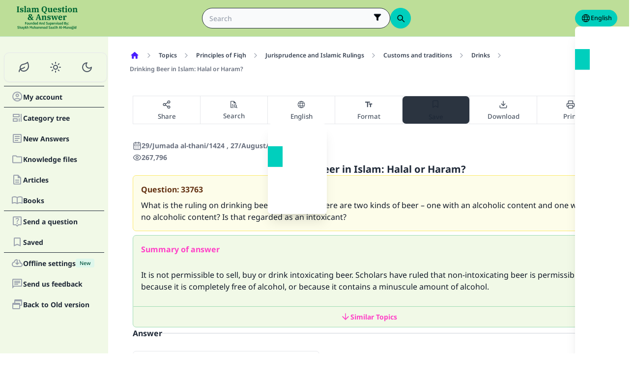

--- FILE ---
content_type: text/html; charset=utf-8
request_url: https://islamqa.info/en/answers/33763
body_size: 22906
content:
<!DOCTYPE html><html lang="en" dir="ltr"><head><meta charSet="utf-8"/><meta name="viewport" content="width=device-width, initial-scale=1, viewport-fit=cover"/><link rel="preload" href="/fonts/fontsource/noto-sans/noto-sans-latin-wght-normal.woff2" as="font" crossorigin="anonymous" type="font/woff2"/><link rel="preload" href="https://files.zadapps.info/m.islamqa.info/next-builds/1.2.332/_next/static/media/en-logo-g.7069c2d7.svg" as="image" type="image/svg+xml"/><link rel="stylesheet" href="https://files.zadapps.info/m.islamqa.info/next-builds/1.2.332/_next/static/css/405edbe8c4247889.css" data-precedence="next"/><link rel="stylesheet" href="https://files.zadapps.info/m.islamqa.info/next-builds/1.2.332/_next/static/css/debaff824b013b34.css" data-precedence="next"/><link rel="preload" as="script" fetchPriority="low" href="https://files.zadapps.info/m.islamqa.info/next-builds/1.2.332/_next/static/chunks/webpack-e118161a242fde54.js"/><script src="https://files.zadapps.info/m.islamqa.info/next-builds/1.2.332/_next/static/chunks/876c4e23-2a95cac7ad2734db.js" async=""></script><script src="https://files.zadapps.info/m.islamqa.info/next-builds/1.2.332/_next/static/chunks/759c863e-d372d705b3119386.js" async=""></script><script src="https://files.zadapps.info/m.islamqa.info/next-builds/1.2.332/_next/static/chunks/4908-934c2bf455b9655c.js" async=""></script><script src="https://files.zadapps.info/m.islamqa.info/next-builds/1.2.332/_next/static/chunks/main-app-822d3503673d0d87.js" async=""></script><script src="https://files.zadapps.info/m.islamqa.info/next-builds/1.2.332/_next/static/chunks/app/global-error-de0267f25af5257a.js" async=""></script><script src="https://files.zadapps.info/m.islamqa.info/next-builds/1.2.332/_next/static/chunks/3981-d38b7d1f2f16213a.js" async=""></script><script src="https://files.zadapps.info/m.islamqa.info/next-builds/1.2.332/_next/static/chunks/8416-f496246775a32b52.js" async=""></script><script src="https://files.zadapps.info/m.islamqa.info/next-builds/1.2.332/_next/static/chunks/2540-a082f765cb7b46a6.js" async=""></script><script src="https://files.zadapps.info/m.islamqa.info/next-builds/1.2.332/_next/static/chunks/7869-4e36339b286d43a6.js" async=""></script><script src="https://files.zadapps.info/m.islamqa.info/next-builds/1.2.332/_next/static/chunks/4821-40bf431b84c353a7.js" async=""></script><script src="https://files.zadapps.info/m.islamqa.info/next-builds/1.2.332/_next/static/chunks/9487-cacc5c83ef87e317.js" async=""></script><script src="https://files.zadapps.info/m.islamqa.info/next-builds/1.2.332/_next/static/chunks/308-c13a0f50e91cc094.js" async=""></script><script src="https://files.zadapps.info/m.islamqa.info/next-builds/1.2.332/_next/static/chunks/4997-5189117c46be642d.js" async=""></script><script src="https://files.zadapps.info/m.islamqa.info/next-builds/1.2.332/_next/static/chunks/151-a8ef28207518e574.js" async=""></script><script src="https://files.zadapps.info/m.islamqa.info/next-builds/1.2.332/_next/static/chunks/2049-5829ee08fd4f0899.js" async=""></script><script src="https://files.zadapps.info/m.islamqa.info/next-builds/1.2.332/_next/static/chunks/2997-95eaae3a2e62da27.js" async=""></script><script src="https://files.zadapps.info/m.islamqa.info/next-builds/1.2.332/_next/static/chunks/8112-2d8650a5fc5bb886.js" async=""></script><script src="https://files.zadapps.info/m.islamqa.info/next-builds/1.2.332/_next/static/chunks/3763-e94e18fc2808dc76.js" async=""></script><script src="https://files.zadapps.info/m.islamqa.info/next-builds/1.2.332/_next/static/chunks/app/%5Blang%5D/layout-18c14cd76dcf4332.js" async=""></script><script src="https://files.zadapps.info/m.islamqa.info/next-builds/1.2.332/_next/static/chunks/444-841b0a6ec410e90a.js" async=""></script><script src="https://files.zadapps.info/m.islamqa.info/next-builds/1.2.332/_next/static/chunks/app/%5Blang%5D/error-5ae9d93c915b3ca2.js" async=""></script><script src="https://files.zadapps.info/m.islamqa.info/next-builds/1.2.332/_next/static/chunks/app/%5Blang%5D/not-found-99ddbbcebac4b6a7.js" async=""></script><script src="https://files.zadapps.info/m.islamqa.info/next-builds/1.2.332/_next/static/chunks/5079-d3f87ebc6822d54f.js" async=""></script><script src="https://files.zadapps.info/m.islamqa.info/next-builds/1.2.332/_next/static/chunks/5600-f724f9dca33e66b4.js" async=""></script><script src="https://files.zadapps.info/m.islamqa.info/next-builds/1.2.332/_next/static/chunks/8917-11617572f48aef75.js" async=""></script><script src="https://files.zadapps.info/m.islamqa.info/next-builds/1.2.332/_next/static/chunks/6495-065cc965670729b5.js" async=""></script><script src="https://files.zadapps.info/m.islamqa.info/next-builds/1.2.332/_next/static/chunks/app/%5Blang%5D/%5BpostType-staticPage%5D/%5Breference%5D/%5B%5B...slug%5D%5D/page-95989c7cc8383625.js" async=""></script><link rel="preload" href="/assets/fontsource/noto-sans/index.css" as="style"/><meta name="theme-color" content="#bdde98"/><link rel="manifest" href="/manifest.json"/><meta name="version" content="1.2.332"/><meta name="mobile-web-app-capable" content="yes"/><meta name="apple-mobile-web-app-title" content="Islam-QA"/><link href="/splashscreens/iphone5_splash.png" media="(device-width: 320px) and (device-height: 568px) and (-webkit-device-pixel-ratio: 2)" rel="apple-touch-startup-image"/><link href="/splashscreens/iphone6_splash.png" media="(device-width: 375px) and (device-height: 667px) and (-webkit-device-pixel-ratio: 2)" rel="apple-touch-startup-image"/><link href="/splashscreens/iphoneplus_splash.png" media="(device-width: 621px) and (device-height: 1104px) and (-webkit-device-pixel-ratio: 3)" rel="apple-touch-startup-image"/><link href="/splashscreens/iphonex_splash.png" media="(device-width: 375px) and (device-height: 812px) and (-webkit-device-pixel-ratio: 3)" rel="apple-touch-startup-image"/><link href="/splashscreens/iphonexr_splash.png" media="(device-width: 414px) and (device-height: 896px) and (-webkit-device-pixel-ratio: 2)" rel="apple-touch-startup-image"/><link href="/splashscreens/iphonexsmax_splash.png" media="(device-width: 414px) and (device-height: 896px) and (-webkit-device-pixel-ratio: 3)" rel="apple-touch-startup-image"/><link href="/splashscreens/ipad_splash.png" media="(device-width: 768px) and (device-height: 1024px) and (-webkit-device-pixel-ratio: 2)" rel="apple-touch-startup-image"/><link href="/splashscreens/ipadpro1_splash.png" media="(device-width: 834px) and (device-height: 1112px) and (-webkit-device-pixel-ratio: 2)" rel="apple-touch-startup-image"/><link href="/splashscreens/ipadpro3_splash.png" media="(device-width: 834px) and (device-height: 1194px) and (-webkit-device-pixel-ratio: 2)" rel="apple-touch-startup-image"/><link href="/splashscreens/ipadpro2_splash.png" media="(device-width: 1024px) and (device-height: 1366px) and (-webkit-device-pixel-ratio: 2)" rel="apple-touch-startup-image"/><meta name="apple-mobile-web-app-status-bar-style" content="black-translucent"/><meta property="og:url" content="https://islamqa.info"/><meta property="og:site_name" content="Islam-QA"/><meta property="og:locale" content="en"/><meta property="og:image" content="https://islamqa.info/assets/icons/social_share_image.png"/><meta name="twitter:card" content="summary"/><meta name="twitter:site" content="@IslamQAcom"/><meta name="twitter:image" content="https://islamqa.info/assets/icons/social_share_image.png"/><link rel="shortcut icon" href="/assets/icons/favicon.ico"/><link rel="icon" href="/assets/icons/favicon-32x32.png" type="image/png" sizes="32x32"/><link rel="icon" href="/assets/icons/favicon-16x16.png" type="image/png" sizes="16x16"/><link rel="apple-touch-icon" href="/assets/icons/icon-192x192.png"/><link rel="mask-icon" href="/assets/icons/safari-pinned-tab.svg" color="#006633"/><link rel="preload" href="/fonts/fontsource/noto-sans/noto-sans-latin-wght-normal.woff2" as="font" type="font/woff2" crossorigin="anonymous"/><link rel="preload" as="style" href="/assets/fontsource/noto-sans/index.css"/><link rel="preload" as="image" href="https://files.zadapps.info/m.islamqa.info/next-builds/1.2.332/_next/static/media/en-logo-g.7069c2d7.svg" type="image/svg+xml"/><title>Drinking Beer in Islam: Halal or Haram? - Islam Question &amp; Answer</title><meta property="og:title" content="Drinking Beer in Islam: Halal or Haram? - Islam Question &amp; Answer"/><meta name="twitter:title" content="Drinking Beer in Islam: Halal or Haram? - Islam Question &amp; Answer"/><meta property="og:type" content="article"/><link rel="canonical" href="https://islamqa.info/en/answers/33763"/><link rel="alternate" hrefLang="ar" href="https://islamqa.info/ar/answers/33763"/><link rel="alternate" hrefLang="es" href="https://islamqa.info/es/answers/33763"/><link rel="alternate" hrefLang="ur" href="https://islamqa.info/ur/answers/33763"/><link rel="stylesheet" href="/assets/fontsource/noto-sans/index.css"/><script>
      (function() {
      try {
        function updateColorScheme() {
          let colorScheme = '';
          const mode = localStorage.getItem('mui-mode') || 'system';
          
          if (mode === 'system') {
            const mql = window.matchMedia('(prefers-color-scheme: dark)');
            if (mql.matches) {
              colorScheme = 'dark';
            } else {
              colorScheme = 'green';
            }
          }
          if (mode === 'light') {
            colorScheme = 'light';
          }
          if (mode === 'dark') {
            colorScheme = 'dark';
          }
          if (mode === 'green') {
            colorScheme = 'green';
          }
          if (colorScheme) {
            document.documentElement.setAttribute('data-color-scheme', colorScheme);
            document.documentElement.setAttribute('data-theme', colorScheme);
            document.documentElement.setAttribute('data-gtm', colorScheme);
          }
        }
        
        // Run immediately
        updateColorScheme();
        
        // Watch for language changes
        const observer = new MutationObserver((mutations) => {
          mutations.forEach((mutation) => {
            if (mutation.type === 'attributes' && mutation.attributeName === 'lang') {
              updateColorScheme();
            }
          });
        });
        
        observer.observe(document.documentElement, {
          attributes: true,
          attributeFilter: ['lang']
        });
      } catch(e){
        console.error(e) 
      }})();
      
      </script><meta name="sentry-trace" content="96d7eae12ccf5ed52267c1fee2c1708a-15ce8adc46868480-0"/><meta name="baggage" content="sentry-environment=production,sentry-release=islamqa-app%401.2.332,sentry-public_key=3ac29de770b600dd934c33c31916adda,sentry-trace_id=96d7eae12ccf5ed52267c1fee2c1708a,sentry-sampled=false,sentry-sample_rand=0.31306500011821625,sentry-sample_rate=0.1"/><script src="https://files.zadapps.info/m.islamqa.info/next-builds/1.2.332/_next/static/chunks/polyfills-42372ed130431b0a.js" noModule=""></script></head><body><div hidden=""><!--$--><!--/$--></div><noscript><iframe data-name="google-tag-manager" src="/metrics/ns.html?id=GTM-PNZBGP8&amp;gtm_auth=87uZicDChj5gU_MOTOwKDA&amp;gtm_preview=env-105&amp;gtm_cookies_win=x" height="0" width="0" style="display:none;visibility:hidden"></iframe></noscript><header class="no_print tw-sticky tw-flex tw-items-center tw-py-1.5 max-[320px]:tw-px-0 tw-px-1 tw-pt-[calc(12px+var(--test-safe-area-top,env(safe-area-inset-top)))] tw-border-b tw-top-0 tw-z-[1100] tw-transition-transform tw-duration-300 tw-ease-in-out  tw-bg-appbar-bg tw-text-appbar-text tw-border-appbar-border"><div class="tw-w-full tw-max-w-[1440px] tw-mx-auto tw-flex tw-items-center tw-justify-between  tw-flex-wrap tw-gap-1"><div class="tw-flex tw-items-center tw-gap-[6px] lg:tw-ps-3"><a class="tw-relative " href="/en"><div aria-label="Back Button" class="SUT_back_button tw-btn tw-btn-circle tw-btn-ghost md:tw-hidden"><svg xmlns="http://www.w3.org/2000/svg" width="24" height="24" viewBox="0 0 24 24" fill="none" stroke="currentColor" stroke-width="2" stroke-linecap="round" stroke-linejoin="round" class="lucide lucide-arrow-left rtl:tw-rotate-180" aria-hidden="true"><path d="m12 19-7-7 7-7"></path><path d="M19 12H5"></path></svg></div></a><a data-gtm="menu-btn-logo" class="tw-relative tw-flex tw-flex-col tw-flex-1 tw-h-[50px] tw-text-secondary dark:tw-text-white SUT_site_logo" href="/en"><img class="dark-white" alt="logo" width="128" height="49" loading="eager" src="https://files.zadapps.info/m.islamqa.info/next-builds/1.2.332/_next/static/media/en-logo-g.7069c2d7.svg"/></a></div><!--$?--><template id="B:0"></template><div class="tw-h-[42px] max-md:tw-order-1 max-md:tw-min-w-full"></div><!--/$--><div class="tw-flex tw-items-center sm:tw-gap-1.5 tw-gap-1 md:tw-pe-2 max-[370px]:tw-absolute tw-end-0 tw-top-2"><a href="#" target="_blank" rel="noopener noreferrer" title="Contribute" class="tw-btn tw-btn-xs contribute-icon tw-capitalize tw-h-[32px] tw-font-medium tw-rounded-full tw-border-0  tw-invisible tw-text-white max-[370px]:tw-min-w-0 tw-bg-gradient-to-tr tw-from-primary tw-via-[#67d18a] tw-to-primary tw-bg-[length:400%_400%]"><img class="contribute-icon max-[370px]:tw-hidden" alt="icon" width="14" height="13" loading="lazy" src="https://files.zadapps.info/m.islamqa.info/next-builds/1.2.332/_next/static/media/contribute-icon.b6263e10.svg"/><span class="">Contribute</span></a><button class="tw-btn tw-btn-sm tw-size-4 tw-btn-accent tw-btn-circle sm:tw-hidden max-[370px]:tw-hidden" aria-label="Change Language" data-gtm="btn-lang-open-appbar"><svg xmlns="http://www.w3.org/2000/svg" width="22" height="22" fill="currentColor" viewBox="0 0 256 256"><path d="M128,24h0A104,104,0,1,0,232,128,104.12,104.12,0,0,0,128,24Zm88,104a87.61,87.61,0,0,1-3.33,24H174.16a157.44,157.44,0,0,0,0-48h38.51A87.61,87.61,0,0,1,216,128ZM102,168H154a115.11,115.11,0,0,1-26,45A115.27,115.27,0,0,1,102,168Zm-3.9-16a140.84,140.84,0,0,1,0-48h59.88a140.84,140.84,0,0,1,0,48ZM40,128a87.61,87.61,0,0,1,3.33-24H81.84a157.44,157.44,0,0,0,0,48H43.33A87.61,87.61,0,0,1,40,128ZM154,88H102a115.11,115.11,0,0,1,26-45A115.27,115.27,0,0,1,154,88Zm52.33,0H170.71a135.28,135.28,0,0,0-22.3-45.6A88.29,88.29,0,0,1,206.37,88ZM107.59,42.4A135.28,135.28,0,0,0,85.29,88H49.63A88.29,88.29,0,0,1,107.59,42.4ZM49.63,168H85.29a135.28,135.28,0,0,0,22.3,45.6A88.29,88.29,0,0,1,49.63,168Zm98.78,45.6a135.28,135.28,0,0,0,22.3-45.6h35.66A88.29,88.29,0,0,1,148.41,213.6Z"></path></svg></button><div class="tw-relative tw-dropdown tw-dropdown-hover tw-dropdown-bottom tw-dropdown-end max-sm:tw-hidden"><div role="button" tabindex="0" data-gtm="btn-lang-open-appbar" class="SUT_app_language_dropdown tw-capitalize tw-font-medium tw-btn tw-btn-sm tw-h-[34px] tw-btn-accent [[data-theme=green]_&amp;]:tw-btn-accent tw-rounded-full tw-text-[.9rem]" aria-haspopup="true"><svg xmlns="http://www.w3.org/2000/svg" width="20" height="20" fill="currentColor" viewBox="0 0 256 256"><path d="M128,24h0A104,104,0,1,0,232,128,104.12,104.12,0,0,0,128,24Zm88,104a87.61,87.61,0,0,1-3.33,24H174.16a157.44,157.44,0,0,0,0-48h38.51A87.61,87.61,0,0,1,216,128ZM102,168H154a115.11,115.11,0,0,1-26,45A115.27,115.27,0,0,1,102,168Zm-3.9-16a140.84,140.84,0,0,1,0-48h59.88a140.84,140.84,0,0,1,0,48ZM40,128a87.61,87.61,0,0,1,3.33-24H81.84a157.44,157.44,0,0,0,0,48H43.33A87.61,87.61,0,0,1,40,128ZM154,88H102a115.11,115.11,0,0,1,26-45A115.27,115.27,0,0,1,154,88Zm52.33,0H170.71a135.28,135.28,0,0,0-22.3-45.6A88.29,88.29,0,0,1,206.37,88ZM107.59,42.4A135.28,135.28,0,0,0,85.29,88H49.63A88.29,88.29,0,0,1,107.59,42.4ZM49.63,168H85.29a135.28,135.28,0,0,0,22.3,45.6A88.29,88.29,0,0,1,49.63,168Zm98.78,45.6a135.28,135.28,0,0,0,22.3-45.6h35.66A88.29,88.29,0,0,1,148.41,213.6Z"></path></svg>English</div><ul tabindex="0" class="no_print tw-dropdown-content tw-menu tw-join tw-join-vertical tw-rounded-lg tw-p-0 tw-bg-base-100 dark:tw-bg-gray-700 tw-z-[1] tw-shadow-xl tw-min-w-[120px] "><li><a data-gtm="ar" data-sut="SUT_btn_toolbar_lang_ar" class="tw-relative tw-btn  tw-text-lg tw-font-medium tw-rounded-none tw-btn-ghost tw-text-base-content" href="/ar"><div class="sut-language-list-item hidden-in-dropdown">العربية</div></a></li><li><a data-gtm="en" data-sut="SUT_btn_toolbar_lang_en" class="tw-relative tw-btn  tw-text-lg tw-font-medium tw-rounded-none tw-btn-accent" href="/en"><div class="sut-language-list-item hidden-in-dropdown">English</div></a></li><li><a data-gtm="id" data-sut="SUT_btn_toolbar_lang_id" class="tw-relative tw-btn  tw-text-lg tw-font-medium tw-rounded-none tw-btn-ghost tw-text-base-content" href="/id"><div class="sut-language-list-item hidden-in-dropdown">Indonesian</div></a></li><li><a data-gtm="tr" data-sut="SUT_btn_toolbar_lang_tr" class="tw-relative tw-btn  tw-text-lg tw-font-medium tw-rounded-none tw-btn-ghost tw-text-base-content" href="/tr"><div class="sut-language-list-item hidden-in-dropdown">Türkçe</div></a></li><li><a data-gtm="fr" data-sut="SUT_btn_toolbar_lang_fr" class="tw-relative tw-btn  tw-text-lg tw-font-medium tw-rounded-none tw-btn-ghost tw-text-base-content" href="/fr"><div class="sut-language-list-item hidden-in-dropdown">Français</div></a></li><li><a data-gtm="ur" data-sut="SUT_btn_toolbar_lang_ur" class="tw-relative tw-btn  tw-text-lg tw-font-medium tw-rounded-none tw-btn-ghost tw-text-base-content" href="/ur"><div class="sut-language-list-item hidden-in-dropdown">اردو</div></a></li><li><a data-gtm="bn" data-sut="SUT_btn_toolbar_lang_bn" class="tw-relative tw-btn  tw-text-lg tw-font-medium tw-rounded-none tw-btn-ghost tw-text-base-content" href="/bn"><div class="sut-language-list-item hidden-in-dropdown">বাংলা</div></a></li><li><a data-gtm="ru" data-sut="SUT_btn_toolbar_lang_ru" class="tw-relative tw-btn  tw-text-lg tw-font-medium tw-rounded-none tw-btn-ghost tw-text-base-content" href="/ru"><div class="sut-language-list-item hidden-in-dropdown">Русский</div></a></li><li><a data-gtm="es" data-sut="SUT_btn_toolbar_lang_es" class="tw-relative tw-btn  tw-text-lg tw-font-medium tw-rounded-none tw-btn-ghost tw-text-base-content" href="/es"><div class="sut-language-list-item hidden-in-dropdown">Español</div></a></li><li><a data-gtm="fa" data-sut="SUT_btn_toolbar_lang_fa" class="tw-relative tw-btn  tw-text-lg tw-font-medium tw-rounded-none tw-btn-ghost tw-text-base-content" href="/fa"><div class="sut-language-list-item hidden-in-dropdown">فارسی</div></a></li><li><a data-gtm="hi" data-sut="SUT_btn_toolbar_lang_hi" class="tw-relative tw-btn  tw-text-lg tw-font-medium tw-rounded-none tw-btn-ghost tw-text-base-content" href="/hi"><div class="sut-language-list-item hidden-in-dropdown">हिन्दी</div></a></li><li><a data-gtm="ge" data-sut="SUT_btn_toolbar_lang_ge" class="tw-relative tw-btn  tw-text-lg tw-font-medium tw-rounded-none tw-btn-ghost tw-text-base-content" href="/ge"><div class="sut-language-list-item hidden-in-dropdown">German</div></a></li><li><a data-gtm="pt" data-sut="SUT_btn_toolbar_lang_pt" class="tw-relative tw-btn  tw-text-lg tw-font-medium tw-rounded-none tw-btn-ghost tw-text-base-content" href="/pt"><div class="sut-language-list-item hidden-in-dropdown">Portuguese</div></a></li><li><a data-gtm="zh" data-sut="SUT_btn_toolbar_lang_zh" class="tw-relative tw-btn  tw-text-lg tw-font-medium tw-rounded-none tw-btn-ghost tw-text-base-content" href="/zh"><div class="sut-language-list-item hidden-in-dropdown">中文</div></a></li><li><a data-gtm="ug" data-sut="SUT_btn_toolbar_lang_ug" class="tw-relative tw-btn  tw-text-lg tw-font-medium tw-rounded-none tw-btn-ghost tw-text-base-content" href="/ug"><div class="sut-language-list-item hidden-in-dropdown">Uygur</div></a></li><li><a data-gtm="tg" data-sut="SUT_btn_toolbar_lang_tg" class="tw-relative tw-btn  tw-text-lg tw-font-medium tw-rounded-none tw-btn-ghost tw-text-base-content" href="/tg"><div class="sut-language-list-item hidden-in-dropdown">Тоҷикӣ</div></a></li><li><a data-gtm="ta" data-sut="SUT_btn_toolbar_lang_ta" class="tw-relative tw-btn  tw-text-lg tw-font-medium tw-rounded-none tw-btn-ghost tw-text-base-content" href="/ta"><div class="sut-language-list-item hidden-in-dropdown">தமிழ்</div></a></li></ul></div><label tabindex="0" for="app-drawer" data-sut="menu-button" data-gtm="menu-button" aria-label="Open drawer" class="tw-btn tw-btn-sm tw-btn-circle tw-btn-ghost lg:tw-hidden "><svg xmlns="http://www.w3.org/2000/svg" width="24" height="24" viewBox="0 0 24 24" fill="none" stroke="currentColor" stroke-width="2" stroke-linecap="round" stroke-linejoin="round" class="lucide lucide-menu" aria-hidden="true"><path d="M4 12h16"></path><path d="M4 18h16"></path><path d="M4 6h16"></path></svg></label></div></div></header><div class="tw-drawer  tw-max-w-[1440px] tw-mx-auto lg:tw-drawer-open SUT_mobile_drawer" data-gtm="menu-mobile"><input id="app-drawer" type="checkbox" class="tw-drawer-toggle"/><div class="tw-drawer-content "><main class="md:tw-p-3 tw-py-2 tw-px-0" data-sut="main-layout"><div><div class="tw-flex tw-text-gray-600 tw-mb-3 tw-overflow-x-auto md:tw-gap-1 tw-ms-1 tw-max-w-[calc(100vw-36px)] no_print"><div><nav class=" tw-ms-1 md:tw-ms-0 no_print"><ol itemScope="" itemType="https://schema.org/BreadcrumbList" data-gtm="breadcrumb" class=" tw-min-h-[34px] tw-flex md:tw-flex-wrap tw-items-center tw-max-w-[calc(100vw-16px)] " aria-label="breadcrumb"><li itemType="https://schema.org/ListItem" itemProp="itemListElement" itemScope="" class="tw-font-medium tw-whitespace-nowrap leading"><a aria-label="Home" itemProp="item" class="tw-relative tw-btn tw-btn-ghost tw-btn-sm tw-flex md:tw-text-wrap tw-text-gray-700 dark:tw-text-gray-200" href="/en"><svg width="20" height="20" class="tw-text-primary" fill="currentColor" focusable="false" aria-hidden="true" viewBox="0 0 24 24"><path d="M10 19v-5h4v5c0 .55.45 1 1 1h3c.55 0 1-.45 1-1v-7h1.7c.46 0 .68-.57.33-.87L12.67 3.6c-.38-.34-.96-.34-1.34 0l-8.36 7.53c-.34.3-.13.87.33.87H5v7c0 .55.45 1 1 1h3c.55 0 1-.45 1-1"></path></svg><meta itemProp="name" content="Home"/></a><meta itemProp="position" content="1"/></li><li aria-hidden="true" class="tw-flex tw-text-gray-400"><svg xmlns="http://www.w3.org/2000/svg" width="16" height="16" viewBox="0 0 24 24" fill="none" stroke="currentColor" stroke-width="2" stroke-linecap="round" stroke-linejoin="round" class="lucide lucide-chevron-right rtl:tw-rotate-180" aria-hidden="true"><path d="m9 18 6-6-6-6"></path></svg></li><li itemType="https://schema.org/ListItem" itemProp="itemListElement" itemScope="" class="tw-font-medium tw-whitespace-nowrap leading"><a itemProp="item" class="tw-relative tw-btn tw-btn-ghost tw-btn-sm tw-flex md:tw-text-wrap tw-text-gray-700 dark:tw-text-gray-200" href="/en/categories/topics"><span itemProp="name">Topics</span></a><meta itemProp="position" content="2"/></li><li aria-hidden="true" class="tw-flex tw-text-gray-400"><svg xmlns="http://www.w3.org/2000/svg" width="16" height="16" viewBox="0 0 24 24" fill="none" stroke="currentColor" stroke-width="2" stroke-linecap="round" stroke-linejoin="round" class="lucide lucide-chevron-right rtl:tw-rotate-180" aria-hidden="true"><path d="m9 18 6-6-6-6"></path></svg></li><li itemType="https://schema.org/ListItem" itemProp="itemListElement" itemScope="" class="tw-font-medium tw-whitespace-nowrap leading"><a itemProp="item" class="tw-relative tw-btn tw-btn-ghost tw-btn-sm tw-flex md:tw-text-wrap tw-text-gray-700 dark:tw-text-gray-200" href="/en/categories/topics/55"><span itemProp="name">Principles of Fiqh</span></a><meta itemProp="position" content="3"/></li><li aria-hidden="true" class="tw-flex tw-text-gray-400"><svg xmlns="http://www.w3.org/2000/svg" width="16" height="16" viewBox="0 0 24 24" fill="none" stroke="currentColor" stroke-width="2" stroke-linecap="round" stroke-linejoin="round" class="lucide lucide-chevron-right rtl:tw-rotate-180" aria-hidden="true"><path d="m9 18 6-6-6-6"></path></svg></li><li itemType="https://schema.org/ListItem" itemProp="itemListElement" itemScope="" class="tw-font-medium tw-whitespace-nowrap leading"><a itemProp="item" class="tw-relative tw-btn tw-btn-ghost tw-btn-sm tw-flex md:tw-text-wrap tw-text-gray-700 dark:tw-text-gray-200" href="/en/categories/topics/56"><span itemProp="name">Jurisprudence and Islamic Rulings</span></a><meta itemProp="position" content="4"/></li><li aria-hidden="true" class="tw-flex tw-text-gray-400"><svg xmlns="http://www.w3.org/2000/svg" width="16" height="16" viewBox="0 0 24 24" fill="none" stroke="currentColor" stroke-width="2" stroke-linecap="round" stroke-linejoin="round" class="lucide lucide-chevron-right rtl:tw-rotate-180" aria-hidden="true"><path d="m9 18 6-6-6-6"></path></svg></li><li itemType="https://schema.org/ListItem" itemProp="itemListElement" itemScope="" class="tw-font-medium tw-whitespace-nowrap leading"><a itemProp="item" class="tw-relative tw-btn tw-btn-ghost tw-btn-sm tw-flex md:tw-text-wrap tw-text-gray-700 dark:tw-text-gray-200" href="/en/categories/topics/180"><span itemProp="name">Customs and traditions</span></a><meta itemProp="position" content="5"/></li><li aria-hidden="true" class="tw-flex tw-text-gray-400"><svg xmlns="http://www.w3.org/2000/svg" width="16" height="16" viewBox="0 0 24 24" fill="none" stroke="currentColor" stroke-width="2" stroke-linecap="round" stroke-linejoin="round" class="lucide lucide-chevron-right rtl:tw-rotate-180" aria-hidden="true"><path d="m9 18 6-6-6-6"></path></svg></li><li itemType="https://schema.org/ListItem" itemProp="itemListElement" itemScope="" class="tw-font-medium tw-whitespace-nowrap leading"><a itemProp="item" class="tw-relative tw-btn tw-btn-ghost tw-btn-sm tw-flex md:tw-text-wrap tw-text-gray-700 dark:tw-text-gray-200" href="/en/categories/topics/191"><span itemProp="name">Drinks</span></a><meta itemProp="position" content="6"/></li><li aria-hidden="true" class="tw-flex tw-text-gray-400"><svg xmlns="http://www.w3.org/2000/svg" width="16" height="16" viewBox="0 0 24 24" fill="none" stroke="currentColor" stroke-width="2" stroke-linecap="round" stroke-linejoin="round" class="lucide lucide-chevron-right rtl:tw-rotate-180" aria-hidden="true"><path d="m9 18 6-6-6-6"></path></svg></li><li itemType="https://schema.org/ListItem" itemProp="itemListElement" itemScope="" class="tw-font-medium tw-whitespace-nowrap leading"><a itemProp="item" class="tw-relative tw-btn tw-btn-ghost tw-btn-sm tw-flex md:tw-text-wrap tw-text-gray-500 dark:tw-text-gray-400" href="#"><span itemProp="name">Drinking Beer in Islam: Halal or Haram?</span></a><meta itemProp="position" content="7"/></li></ol></nav><div class="tw-collapse  tw-collapse-closed"><div class="tw-collapse-content tw-p-0"></div></div></div></div><div class="tw-rounded-3xl tw-p-2 tw-mb-3 tw-w-full tw-bg-paper3 tw-relative"><div class="tw-max-w-[960px] tw-m-auto"><aside class="no_print  tw-w-full tw-mb-2 tw-transition-[margin-bottom] tw-flex tw-items-stretch [&amp;&gt;_*]:tw-flex-1 " data-sut="mobile-toolbar"><div class="tw-rounded-s-lg tw-flex tw-border tw-border-e-0"><button tabindex="0" role="button" class="tw-flex-1 tw-relative tw-btn
      tw-capitalize tw-whitespace-nowrap tw-flex-nowrap
      tw-text-gray-600 dark:tw-text-gray-200
      tw-gap-0 tw-btn-lg
      tw-flex-col tw-justify-evenly tw-py-0.5 tw-px-0 tw-btn-ghost dark:tw-btn-outline tw-border-none
      SUT_share_button 
    " data-gtm="btn-share-open-toolbar" aria-label="Share"><svg xmlns="http://www.w3.org/2000/svg" width="18" height="18" viewBox="0 0 24 24" fill="none" stroke="currentColor" stroke-width="2" stroke-linecap="round" stroke-linejoin="round" class="lucide lucide-share2 lucide-share-2" aria-hidden="true"><circle cx="18" cy="5" r="3"></circle><circle cx="6" cy="12" r="3"></circle><circle cx="18" cy="19" r="3"></circle><line x1="8.59" x2="15.42" y1="13.51" y2="17.49"></line><line x1="15.41" x2="8.59" y1="6.51" y2="10.49"></line></svg><span class="
        tw-items-center tw-gap-0.5
        md:tw-text-[.95rem] tw-text-xs tw-font-medium tw-flex tw-mt-0.5
        
      ">Share</span></button></div><div class="tw-flex tw-border tw-border-e-0"><button tabindex="0" role="button" class="tw-flex-1 tw-relative tw-btn
      tw-capitalize tw-whitespace-nowrap tw-flex-nowrap
      tw-text-gray-600 dark:tw-text-gray-200
      tw-gap-0 tw-btn-lg
      tw-flex-col tw-justify-evenly tw-py-0.5 tw-px-0 tw-btn-ghost dark:tw-btn-outline tw-border-none
      
    " id="btn-search-in-page" aria-label="search in page"><div class="tw-size-[16px]"><svg viewBox="0 0 15 15" fill="currentColor" xmlns="http://www.w3.org/2000/svg"><path d="M2.16927 1.93294V5.94961V5.93294V12.5996V1.93294ZM3.5026 8.59961H5.83594C5.93594 8.34405 6.05816 8.10517 6.2026 7.88294C6.34705 7.66072 6.51372 7.45516 6.7026 7.26628H3.5026V8.59961ZM3.5026 11.2663H5.61927C5.56372 11.0441 5.5276 10.8218 5.51094 10.5996C5.49427 10.3774 5.49705 10.1552 5.51927 9.93294H3.5026V11.2663ZM2.16927 13.9329C1.8026 13.9329 1.48872 13.8024 1.2276 13.5413C0.966493 13.2802 0.835938 12.9663 0.835938 12.5996V1.93294C0.835938 1.56628 0.966493 1.25239 1.2276 0.991276C1.48872 0.730165 1.8026 0.599609 2.16927 0.599609H7.5026L11.5026 4.59961V6.26628C11.2915 6.17739 11.0748 6.10794 10.8526 6.05794C10.6304 6.00794 10.4026 5.97183 10.1693 5.94961V5.26628H6.83594V1.93294H2.16927V12.5996H6.18594C6.36372 12.8663 6.56372 13.1135 6.78594 13.3413C7.00816 13.5691 7.2526 13.7663 7.51927 13.9329H2.16927ZM9.83594 11.9329C10.3026 11.9329 10.697 11.7718 11.0193 11.4496C11.3415 11.1274 11.5026 10.7329 11.5026 10.2663C11.5026 9.79961 11.3415 9.40517 11.0193 9.08294C10.697 8.76072 10.3026 8.59961 9.83594 8.59961C9.36927 8.59961 8.97483 8.76072 8.6526 9.08294C8.33038 9.40517 8.16927 9.79961 8.16927 10.2663C8.16927 10.7329 8.33038 11.1274 8.6526 11.4496C8.97483 11.7718 9.36927 11.9329 9.83594 11.9329ZM13.2359 14.5996L11.4359 12.7996C11.2026 12.9552 10.9498 13.0718 10.6776 13.1496C10.4054 13.2274 10.1248 13.2663 9.83594 13.2663C9.0026 13.2663 8.29427 12.9746 7.71094 12.3913C7.1276 11.8079 6.83594 11.0996 6.83594 10.2663C6.83594 9.43294 7.1276 8.72461 7.71094 8.14128C8.29427 7.55794 9.0026 7.26628 9.83594 7.26628C10.6693 7.26628 11.3776 7.55794 11.9609 8.14128C12.5443 8.72461 12.8359 9.43294 12.8359 10.2663C12.8359 10.5552 12.797 10.8357 12.7193 11.1079C12.6415 11.3802 12.5248 11.6329 12.3693 11.8663L14.1693 13.6663L13.2359 14.5996Z"></path></svg></div><span class="
        tw-items-center tw-gap-0.5
        md:tw-text-[.95rem] tw-text-xs tw-font-medium tw-flex tw-mt-0.5
        
      ">search</span></button></div><div class="tw-flex tw-border tw-border-e-0"><div class="tw-relative tw-dropdown tw-dropdown-hover tw-dropdown-bottom tw-dropdown-end tw-flex tw-flex-1"><div tabindex="0" role="button" class="tw-flex-1 tw-relative tw-btn
      tw-capitalize tw-whitespace-nowrap tw-flex-nowrap
      tw-text-gray-600 dark:tw-text-gray-200
      tw-gap-0 tw-btn-lg
      tw-flex-col tw-justify-evenly tw-py-0.5 tw-px-0 tw-btn-ghost dark:tw-btn-outline tw-border-none
      
    " data-gtm="btn-lang-open-toolbar" data-sut="SUT_btn_toolbar_lang"><svg xmlns="http://www.w3.org/2000/svg" width="18" height="18" fill="currentColor" viewBox="0 0 256 256"><path d="M128,24h0A104,104,0,1,0,232,128,104.12,104.12,0,0,0,128,24Zm88,104a87.61,87.61,0,0,1-3.33,24H174.16a157.44,157.44,0,0,0,0-48h38.51A87.61,87.61,0,0,1,216,128ZM102,168H154a115.11,115.11,0,0,1-26,45A115.27,115.27,0,0,1,102,168Zm-3.9-16a140.84,140.84,0,0,1,0-48h59.88a140.84,140.84,0,0,1,0,48ZM40,128a87.61,87.61,0,0,1,3.33-24H81.84a157.44,157.44,0,0,0,0,48H43.33A87.61,87.61,0,0,1,40,128ZM154,88H102a115.11,115.11,0,0,1,26-45A115.27,115.27,0,0,1,154,88Zm52.33,0H170.71a135.28,135.28,0,0,0-22.3-45.6A88.29,88.29,0,0,1,206.37,88ZM107.59,42.4A135.28,135.28,0,0,0,85.29,88H49.63A88.29,88.29,0,0,1,107.59,42.4ZM49.63,168H85.29a135.28,135.28,0,0,0,22.3,45.6A88.29,88.29,0,0,1,49.63,168Zm98.78,45.6a135.28,135.28,0,0,0,22.3-45.6h35.66A88.29,88.29,0,0,1,148.41,213.6Z"></path></svg><span class="
        tw-items-center tw-gap-0.5
        md:tw-text-[.95rem] tw-text-xs tw-font-medium tw-flex tw-mt-0.5
        
      ">English</span></div><ul tabindex="0" class="no_print tw-dropdown-content tw-menu tw-join tw-join-vertical tw-rounded-lg tw-p-0 tw-bg-base-100 dark:tw-bg-gray-700 tw-z-[1] tw-shadow-xl tw-min-w-[120px] "><li><a data-gtm="ar" data-sut="SUT_btn_toolbar_lang_ar" class="tw-relative tw-btn  tw-text-lg tw-font-medium tw-rounded-none tw-btn-ghost tw-text-base-content" href="/ar/answers/33763"><div class="sut-language-list-item hidden-in-dropdown">العربية</div></a></li><li><a data-gtm="en" data-sut="SUT_btn_toolbar_lang_en" class="tw-relative tw-btn  tw-text-lg tw-font-medium tw-rounded-none tw-btn-accent" href="/en/answers/33763"><div class="sut-language-list-item hidden-in-dropdown">English</div></a></li><li><a data-gtm="ur" data-sut="SUT_btn_toolbar_lang_ur" class="tw-relative tw-btn  tw-text-lg tw-font-medium tw-rounded-none tw-btn-ghost tw-text-base-content" href="/ur/answers/33763"><div class="sut-language-list-item hidden-in-dropdown">اردو</div></a></li><li><a data-gtm="es" data-sut="SUT_btn_toolbar_lang_es" class="tw-relative tw-btn  tw-text-lg tw-font-medium tw-rounded-none tw-btn-ghost tw-text-base-content" href="/es/answers/33763"><div class="sut-language-list-item hidden-in-dropdown">Español</div></a></li></ul></div></div><div class="tw-border tw-border-e-0 tw-hidden sm:tw-flex"><button tabindex="0" role="button" class="tw-flex-1 tw-relative tw-btn
      tw-capitalize tw-whitespace-nowrap tw-flex-nowrap
      tw-text-gray-600 dark:tw-text-gray-200
      tw-gap-0 tw-btn-lg
      tw-flex-col tw-justify-evenly tw-py-0.5 tw-px-0 tw-btn-ghost dark:tw-btn-outline tw-border-none
      SUT_font_button
    " data-gtm="btn-change-font" aria-label="Format"><svg width="18" height="18" fill="currentColor" focusable="false" aria-hidden="true" viewBox="0 0 24 24"><path d="M2.5 4v3h5v12h3V7h5V4zm19 5h-9v3h3v7h3v-7h3z"></path></svg><span class="
        tw-items-center tw-gap-0.5
        md:tw-text-[.95rem] tw-text-xs tw-font-medium tw-flex tw-mt-0.5
        
      ">Format</span></button></div><div class="tw-border tw-border-e-0 tw-hidden sm:tw-flex"><div class="tw-dropdown tw-dropdown-bottom tw-dropdown-end tw-py-0 tw-flex-1 tw-flex "><div tabindex="0" role="button" class="tw-flex-1 tw-relative tw-btn
      tw-capitalize tw-whitespace-nowrap tw-flex-nowrap
      tw-text-gray-600 dark:tw-text-gray-200
      tw-gap-0 tw-btn-lg
      tw-flex-col tw-justify-evenly tw-py-0.5 tw-px-0 tw-btn-ghost dark:tw-btn-outline tw-border-none
      
    " aria-label="Save" data-sut="SUT_save_button" data-gtm="btn-switch-favorite-toolbar" disabled=""><div class="tw-size-2.5 tw-text-[1.3rem]"><svg xmlns="http://www.w3.org/2000/svg" width="18" height="18" viewBox="0 0 24 24" fill="transparent" stroke="currentColor" stroke-width="2" stroke-linecap="round" stroke-linejoin="round" class="lucide lucide-bookmark" aria-hidden="true"><path d="m19 21-7-4-7 4V5a2 2 0 0 1 2-2h10a2 2 0 0 1 2 2v16z"></path></svg></div><span class="
        tw-items-center tw-gap-0.5
        md:tw-text-[.95rem] tw-text-xs tw-font-medium tw-flex tw-mt-0.5
        
      ">Save</span></div><ul class="no_print tw-min-w-[150px] tw-dropdown-content tw-menu tw-join tw-join-vertical tw-rounded-lg tw-p-0 tw-bg-base-100 dark:tw-bg-gray-700 tw-z-[1] tw-shadow-xl tw-w-full tw-hidden"><li class="tw-join-item tw-flex-row tw-p-2 tw-flex-nowrap"><div class=""><svg xmlns="http://www.w3.org/2000/svg" width="24" height="24" viewBox="0 0 24 24" fill="none" stroke="currentColor" stroke-width="2" stroke-linecap="round" stroke-linejoin="round" class="lucide lucide-plus" aria-hidden="true"><path d="M5 12h14"></path><path d="M12 5v14"></path></svg></div><div>New List</div></li></ul></div></div><div class="tw-border tw-border-e-0 tw-hidden sm:tw-flex"><button tabindex="0" role="button" class="tw-flex-1 tw-relative tw-btn
      tw-capitalize tw-whitespace-nowrap tw-flex-nowrap
      tw-text-gray-600 dark:tw-text-gray-200
      tw-gap-0 tw-btn-lg
      tw-flex-col tw-justify-evenly tw-py-0.5 tw-px-0 tw-btn-ghost dark:tw-btn-outline tw-border-none
      SUT_download_button undefined 
    " aria-label="Download" data-gtm="link-download-single"><div class="tw-text-[1.3rem]"><svg xmlns="http://www.w3.org/2000/svg" width="18" height="18" viewBox="0 0 24 24" fill="none" stroke="currentColor" stroke-width="2" stroke-linecap="round" stroke-linejoin="round" class="lucide lucide-download" aria-hidden="true"><path d="M12 15V3"></path><path d="M21 15v4a2 2 0 0 1-2 2H5a2 2 0 0 1-2-2v-4"></path><path d="m7 10 5 5 5-5"></path></svg></div><span class="
        tw-items-center tw-gap-0.5
        md:tw-text-[.95rem] tw-text-xs tw-font-medium tw-flex tw-mt-0.5
        
      ">Download</span></button></div><div class="tw-border sm:tw-rounded-e-lg tw-hidden sm:tw-flex max-sm:tw-border-e-0"><button tabindex="0" role="button" class="tw-flex-1 tw-relative tw-btn
      tw-capitalize tw-whitespace-nowrap tw-flex-nowrap
      tw-text-gray-600 dark:tw-text-gray-200
      tw-gap-0 tw-btn-lg
      tw-flex-col tw-justify-evenly tw-py-0.5 tw-px-0 tw-btn-ghost dark:tw-btn-outline tw-border-none
      SUT_share_button
    " data-gtm="btn-print-toolbar" aria-label="Print"><svg xmlns="http://www.w3.org/2000/svg" width="18" height="18" viewBox="0 0 24 24" fill="none" stroke="currentColor" stroke-width="2" stroke-linecap="round" stroke-linejoin="round" class="lucide lucide-printer" aria-hidden="true"><path d="M6 18H4a2 2 0 0 1-2-2v-5a2 2 0 0 1 2-2h16a2 2 0 0 1 2 2v5a2 2 0 0 1-2 2h-2"></path><path d="M6 9V3a1 1 0 0 1 1-1h10a1 1 0 0 1 1 1v6"></path><rect x="6" y="14" width="12" height="8" rx="1"></rect></svg><span class="
        tw-items-center tw-gap-0.5
        md:tw-text-[.95rem] tw-text-xs tw-font-medium tw-flex tw-mt-0.5
        
      ">Print</span></button></div><div class="tw-border tw-rounded-e-lg tw-flex sm:tw-hidden"><div class="tw-dropdown tw-dropdown-bottom tw-dropdown-end tw-py-0 tw-flex-1 tw-flex"><div tabindex="0" role="button" class="tw-flex-1 tw-relative tw-btn
      tw-capitalize tw-whitespace-nowrap tw-flex-nowrap
      tw-text-gray-600 dark:tw-text-gray-200
      tw-gap-0 tw-btn-lg
      tw-flex-col tw-justify-evenly tw-py-0.5 tw-px-0 tw-btn-ghost dark:tw-btn-outline tw-border-none
      SUT_more-action tw-min-h-0 tw-h-full tw-rounded-s-none
    " data-gtm="btn-more-action" aria-label="more"><svg xmlns="http://www.w3.org/2000/svg" width="18" height="18" viewBox="0 0 24 24" fill="none" stroke="currentColor" stroke-width="2" stroke-linecap="round" stroke-linejoin="round" class="lucide lucide-ellipsis" aria-hidden="true"><circle cx="12" cy="12" r="1"></circle><circle cx="19" cy="12" r="1"></circle><circle cx="5" cy="12" r="1"></circle></svg><span class="
        tw-items-center tw-gap-0.5
        md:tw-text-[.95rem] tw-text-xs tw-font-medium tw-flex tw-mt-0.5
        
      ">More</span></div></div></div></aside><div class="font-content-1 tw-leading-[175%]" style="font-size:14px;text-align:start"><article id="single-post-content" class="tw-flex tw-flex-col tw-gap-4 tw-mb-2"><div class="tw-flex tw-flex-col tw-gap-2"><section class="tw-flex tw-flex-wrap tw-w-full tw-gap-2 tw-mt-2"></section><section class="tw-flex tw-gap-1 tw-align-baseline tw-flex-wrap"><time class="SUT_publication_date
     tw-inline-flex tw-items-center tw-justify-center tw-gap-0.5 tw-font-bold 
     tw-text-[1em] tw-text-gray-500 dark:tw-text-gray-400"><svg xmlns="http://www.w3.org/2000/svg" width="18" height="18" viewBox="0 0 24 24" fill="none" stroke="currentColor" stroke-width="2" stroke-linecap="round" stroke-linejoin="round" class="lucide lucide-calendar-days" aria-hidden="true"><path d="M8 2v4"></path><path d="M16 2v4"></path><rect width="18" height="18" x="3" y="4" rx="2"></rect><path d="M3 10h18"></path><path d="M8 14h.01"></path><path d="M12 14h.01"></path><path d="M16 14h.01"></path><path d="M8 18h.01"></path><path d="M12 18h.01"></path><path d="M16 18h.01"></path></svg>29/Jumada al-thani/1424 , 27/August/2003</time></section><section class="tw-flex tw-gap-1 tw-align-baseline tw-flex-wrap"><span class="SUT_view_count
      tw-inline-flex tw-items-center tw-justify-center tw-gap-0.5 tw-font-bold
      tw-text-[1em] tw-text-gray-500 dark:tw-text-gray-400"><svg xmlns="http://www.w3.org/2000/svg" width="18" height="18" viewBox="0 0 24 24" fill="none" stroke="currentColor" stroke-width="2" stroke-linecap="round" stroke-linejoin="round" class="lucide lucide-eye" aria-hidden="true"><path d="M2.062 12.348a1 1 0 0 1 0-.696 10.75 10.75 0 0 1 19.876 0 1 1 0 0 1 0 .696 10.75 10.75 0 0 1-19.876 0"></path><circle cx="12" cy="12" r="3"></circle></svg>267,796</span></section></div><header><h1 class="SUT_question_title tw-font-bold tw-text-[1.43em] tw-m-0 tw-font-title tw-text-center">Drinking Beer in Islam: Halal or Haram?</h1></header><section class="tw-bg-paperQuestion tw-border tw-border-[#FCE96A] dark:tw-border-yellow-600 tw-rounded-lg tw-p-2 tw-mb-1"><h2 class="SUT_question_number tw-font-title tw-text-[#633112] dark:tw-text-yellow-100 tw-font-bold tw-m-0 tw-mb-1 tw-text-[1.14em]">Question<!-- -->: <!-- -->33763</h2><div class="tw-text-gray-900 dark:tw-text-white tw-m-0 tw-break-words [&amp;_p]:tw-m-0 tw-text-[1.14em]"><p>What is the ruling on drinking beer, noting that there are two kinds of beer – one with an alcoholic content and one with no alcoholic content? Is that regarded as an intoxicant?</p>
</div></section><section class="tw-bg-paperSummary tw-rounded-lg tw-border tw-border-[#9FDCB4]"><h2 class="tw-text-[1.14em] tw-font-bold tw-text-secondary tw-p-2 tw-pb-0 dark:tw-text-[#C4EAD1] tw-font-title">Summary of answer</h2><div class="post-body_postBody__TVZCQ tw-text-gray-900 dark:tw-text-white tw-text-[1.14em] tw-p-2 tw-m-0"><p>It is not permissible to sell, buy or drink intoxicating beer. Scholars have ruled that non-intoxicating beer is permissible because it is completely free of alcohol, or because it contains a minuscule amount of alcohol.</p>
</div><a href="#related_answers" class="tw-no-animation tw-btn tw-btn-block tw-btn-ghost tw-text-secondary dark:tw-text-[#C4EAD1] tw-rounded-none
        tw-capitalize tw-font-bold tw-text-base tw-whitespace-nowrap
        tw-border-solid tw-border-t tw-border-t-[#9FDCB4] 
        tw-rounded-b-lg
      "><svg xmlns="http://www.w3.org/2000/svg" width="20" height="20" viewBox="0 0 24 24" fill="none" stroke="currentColor" stroke-width="2" stroke-linecap="round" stroke-linejoin="round" class="lucide lucide-arrow-down" aria-hidden="true"><path d="M12 5v14"></path><path d="m19 12-7 7-7-7"></path></svg>Similar Topics</a></section><div class="tw-w-full"></div><section><h2 class="tw-font-bold tw-gap-2 tw-flex-1 tw-w-auto tw-font-title tw-text-[1.14em] tw-flex tw-items-center ">Answer<hr class="tw-flex-1 tw-h-[2px] tw-bg-gray-200 dark:bg-gray-600"/></h2><div class="post-body_postBody__TVZCQ SUT_answer_text tw-overflow-hidden tw-text-[1.14em] tw-text-gray-900 dark:tw-text-white tw-font-normal
        post-body_withAnswerIntro__sxrKR"><div id="toc_container" class="no_bullets">
<p class="toc_title">Table Of Contents</p>
<ul class="toc_list">
<li><a href="#Types_of_beer">Types of beer</a></li>
<li><a href="#Scholarly_views_on_non-intoxicating_beer">Scholarly views on non-intoxicating beer</a></li>
</ul>
</div>
<h3><span id="Types_of_beer">Types of beer</span></h3>
<p>It is essential to differentiate between the two kinds of beer:&nbsp;</p>
<p>The first is the <a class="LinkFatwa" href="/en/answers/127020" target="_blank">intoxicating beer</a> that is sold in some countries. This beer is khamr (an intoxicant) and <a class="LinkFatwa" href="/en/answers/22907" target="_blank">it is haram to sell it</a> , buy it and drink it. The Prophet (peace and blessings of Allah be upon him) said: “Every intoxicant is khamr and every intoxicant is haram.” Narrated by Muslim, 2003.&nbsp;</p>
<p>It is haram to drink a lot or a little of it, even a single drop, because the Prophet (peace and blessings of Allah be upon him) said: “Whatever intoxicates in large quantities, a little of it is haram.” Narrated by al-Tirmidhi, 1865; classed as sahih by al-Albani in Sahih al-Tirmidhi.&nbsp;</p>
<p>The second type is <a class="LinkFatwa" href="/en/answers/12557" target="_blank">beer that is not intoxicating</a> , either because it is completely free of alcohol, or because <a class="LinkFatwa" href="/en/answers/201520" target="_blank">it contains a minuscule amount of alcohol</a> that does not reach the level of causing intoxication no matter how much a person drinks of it. The scholars have ruled that this is permissible.&nbsp;</p>
<h3><span id="Scholarly_views_on_non-intoxicating_beer">Scholarly views on non-intoxicating beer</span></h3>
<p>Shaykh Ibn ‘Uthaymin said:&nbsp;</p>
<p>“The beer that is on sale in our marketplaces [in Saudi Arabia] is all halal, because it has been inspected by the officials and is completely free of alcohol. The basic principle concerning all kinds of food, drink and clothing is that they are permissible until and unless proof is established that they are haram. Allah says (interpretation of the meaning):&nbsp;</p>
<p><strong>“He it is Who created for you all that is on earth” </strong>[al-Baqarah 2:29]</p>
<p>So if anyone says, this drink is haram, or this food is haram, or this garment is haram, say to him, bring your proof. If he brings proof then we should do whatever is indicated by the proof. If he does not bring proof, then his words are to be rejected, because Allah says (interpretation of the meaning):&nbsp;</p>
<p><strong>“He it is Who created for you all that is on earth” </strong>[al-Baqarah 2:29]</p>
<p>Everything in this world Allah has created for us. This general meaning is confirmed by the word jami’an (translated here as “all”). And Allah says (interpretation of the meaning):&nbsp;</p>
<p><strong>“while He has explained to you in detail what is forbidden to you” </strong>[al-An’am 6:119]&nbsp;</p>
<p>So if something is haram, there should be a clear and detailed indication that it is haram. If there is no such proof, then it is not haram. The beer that is to be found in our markets here in the Land of the Two Holy Sanctuaries (Saudi Arabia) is all halal and there is no doubt concerning that in sha Allah.&nbsp;</p>
<p>We do not think that any alcoholic content in a thing makes it haram, rather if something contains a percentage of alcohol which will make a person intoxicated if he drinks it, then it is haram. But if the amount is miniscule and does not have any effect, then it is halal. &nbsp;</p>
<p>Some people think that the words of the Prophet (peace and blessings of Allah be upon him), “Whatever intoxicates in large quantities, a little of it is haram”, mean that if a small percentage of an intoxicant is mixed with a large amount of a substance that is not intoxicating, then it is haram. This is a misunderstanding of the hadith. “Whatever intoxicates in large quantities, a little of it is haram” means that if a lot of something will cause intoxication, and a little of it will not cause intoxication, then a lot or a little are both haram, because you may drink a little that does not cause intoxication, then you may be tempted to drink more and become intoxicated. But if something is mixed with alcohol but the alcohol is a small amount and does not have any effect, then it is halal and does not come under the ruling of this hadith.”&nbsp;(Al-Bab al-Maftuh, 3/381-382)</p>
<p>And Allah knows best.</p>
</div><dialog id="footnote-modal" class="tw-modal"><div class="tw-modal-box tw-p-3 tw-relative tw-overflow-x-hidden sm:tw-min-w-[360px] tw-min-w-[90%]  dark:tw-bg-gray-800 tw-self-end tw-max-w-full tw-w-full tw-rounded-b-none tw-bg-secondary tw-text-white"><form class="tw-absolute tw-end-2 tw-top-1" method="dialog"><button data-sut="close-dialog-button" aria-label="close" class="tw-text-gray-400 tw-btn tw-btn-circle tw-btn-ghost tw-btn-sm tw-m-1 tw-mb-0 tw-self-end"><svg xmlns="http://www.w3.org/2000/svg" width="20" height="20" viewBox="0 0 24 24" fill="none" stroke="currentColor" stroke-width="2" stroke-linecap="round" stroke-linejoin="round" class="lucide lucide-x" aria-hidden="true"><path d="M18 6 6 18"></path><path d="m6 6 12 12"></path></svg></button></form><h2 class="tw-font-primary">Reference</h2><span></span></div><form class="tw-modal-backdrop" method="dialog"><button>close</button></form></dialog></section><div class="tw-flex tw-gap-2 tw-justify-between tw-items-center md:tw-flex-row tw-flex-col tw-flex-wrap"><section class="tw-flex tw-text-gray-600 dark:tw-text-gray-200 tw-text-[1em] tw-font-medium"><h2>Source<!-- -->: </h2><p class="SUT_fatwa_source">Islam Q&amp;A</p></section><button type="button" class="SUT_comment_button no_print tw-btn tw-btn-primary tw-btn-outline tw-rounded-full tw-capitalize tw-text-base">Have feedback about this content?</button></div><div class="no_print tw-flex tw-items-center tw-gap-2 tw-flex-col tw-bg-white dark:tw-bg-gray-800 tw-rounded-lg tw-p-3 tw-border tw-border-gray-200 dark:tw-border-gray-600 tw-mt-4"><p class="tw-text-textPrimary tw-font-bold tw-text-lg tw-font-title" data-sut="SUT_evaluation_form_title">Was this answer helpful?</p><div class="tw-flex tw-items-center tw-gap-2"><button type="button" disabled="" data-sut="SUT_evaluation_helpful_button" class="tw-btn tw-text-base tw-rounded-full tw-border-2 tw-capitalize tw-font-medium tw-btn-accent tw-min-w-[80px]  
    ">Yes</button><button type="button" disabled="" data-sut="SUT_evaluation_unhelpful_button" class="tw-btn tw-text-base tw-rounded-full tw-border-2 tw-capitalize tw-font-medium tw-btn-accent tw-min-w-[80px]  
    ">No</button></div></div></article></div></div></div><div class="tw-flex tw-flex-col tw-items-start tw-gap-3 md:tw-flex-row no_print tw-mb-2"><div data-sut="related-answers-section" class="tw-rounded-[24px] tw-flex tw-flex-col tw-w-full tw-bg-paper1 tw-border-2 tw-border-[#ffffff80] dark:tw-border-[#11192880] tw-shadow-sm md:tw-max-w-none"><div class="tw-flex tw-items-center tw-rounded-2xl tw-px-2 tw-pt-3 tw-pb-1.5 tw-relative tw-justify-between"><div class="tw-flex tw-items-center tw-gap-1.5"><img alt="answer" width="32" height="32" loading="lazy" src="https://files.zadapps.info/m.islamqa.info/next-builds/1.2.332/_next/static/media/answer.3bf0533a.png"/><p class="tw-text-2xl tw-font-bold tw-text-paperTitle tw-m-0 tw-font-title">Similar Topics</p></div></div><ul data-sut="answers-list" id="related_answers" class="tw-flex tw-flex-col tw-gap-2 tw-p-2"><div class="tw-flex tw-flex-col tw-gap-2"><li data-gtm="link-list-item-container" class="tw-relative
      tw-p-0 tw-bg-white tw-rounded-xl
      tw-shadow-sm
      dark:tw-border-none dark:tw-bg-gray-800
      tw-h-fit
    "><a data-sut="SUT_post_item" data-gtm="link-related-fatwa" class="tw-relative tw-btn tw-btn-block tw-no-animation tw-btn-ghost tw-h-[unset] tw-text-start tw-p-2 tw-pb-6 tw-rounded-xl tw-text-base-content visited:tw-text-purple-800 dark:visited:tw-text-purple-400" href="/en/answers/127020"><span class="tw-m-0 tw-font-semibold tw-overflow-hidden tw-text-base tw-flex tw-justify-between tw-gap-0.5 tw-w-full tw-h-full" data-sut="SUT_post_item_title"><h2 class="tw-line-clamp-3">Ruling on drinking beer and the like</h2></span></a><div class="tw-w-full tw-flex tw-items-center tw-justify-between tw-start-0.5 tw-bottom-0.5 tw-absolute"><div class="tw-gap-0.5 tw-flex"><div class="tw-dropdown tw-dropdown-bottom tw-dropdown-end tw-py-0 tw-flex-1 tw-flex "><div tabindex="0" role="button" class="tw-flex-1 tw-relative tw-btn
      tw-capitalize tw-whitespace-nowrap tw-flex-nowrap
      tw-text-gray-600 dark:tw-text-gray-200
      tw-btn-ghost tw-gap-1 tw-flex-row
      tw-btn-sm
      
    " aria-label="Save" data-sut="SUT_save_button" data-gtm="btn-switch-favorite-list" disabled=""><div class="tw-size-2.5 tw-text-[1.3rem]"><svg xmlns="http://www.w3.org/2000/svg" width="18" height="18" viewBox="0 0 24 24" fill="transparent" stroke="currentColor" stroke-width="2" stroke-linecap="round" stroke-linejoin="round" class="lucide lucide-bookmark" aria-hidden="true"><path d="m19 21-7-4-7 4V5a2 2 0 0 1 2-2h10a2 2 0 0 1 2 2v16z"></path></svg></div><span class="
        tw-items-center tw-gap-0.5
        tw-font-bold tw-hidden sm:tw-flex
        
      ">Save</span></div><ul class="no_print tw-min-w-[150px] tw-dropdown-content tw-menu tw-join tw-join-vertical tw-rounded-lg tw-p-0 tw-bg-base-100 dark:tw-bg-gray-700 tw-z-[1] tw-shadow-xl tw-w-full tw-hidden"><li class="tw-join-item tw-flex-row tw-p-2 tw-flex-nowrap"><div class=""><svg xmlns="http://www.w3.org/2000/svg" width="24" height="24" viewBox="0 0 24 24" fill="none" stroke="currentColor" stroke-width="2" stroke-linecap="round" stroke-linejoin="round" class="lucide lucide-plus" aria-hidden="true"><path d="M5 12h14"></path><path d="M12 5v14"></path></svg></div><div>New List</div></li></ul></div><button tabindex="0" role="button" class="tw-flex-1 tw-relative tw-btn
      tw-capitalize tw-whitespace-nowrap tw-flex-nowrap
      tw-text-gray-600 dark:tw-text-gray-200
      tw-btn-ghost tw-gap-1 tw-flex-row
      tw-btn-sm
      SUT_download_button undefined 
    " aria-label="Download" data-gtm="link-download-single"><div class="tw-text-[1.3rem]"><svg xmlns="http://www.w3.org/2000/svg" width="18" height="18" viewBox="0 0 24 24" fill="none" stroke="currentColor" stroke-width="2" stroke-linecap="round" stroke-linejoin="round" class="lucide lucide-download" aria-hidden="true"><path d="M12 15V3"></path><path d="M21 15v4a2 2 0 0 1-2 2H5a2 2 0 0 1-2-2v-4"></path><path d="m7 10 5 5 5-5"></path></svg></div><span class="
        tw-items-center tw-gap-0.5
        tw-font-bold tw-hidden sm:tw-flex
        
      ">Download</span></button><button tabindex="0" role="button" class="tw-flex-1 tw-relative tw-btn
      tw-capitalize tw-whitespace-nowrap tw-flex-nowrap
      tw-text-gray-600 dark:tw-text-gray-200
      tw-btn-ghost tw-gap-1 tw-flex-row
      tw-btn-sm
      SUT_share_button 
    " data-gtm="btn-share-open-toolbar" aria-label="Share"><svg xmlns="http://www.w3.org/2000/svg" width="18" height="18" viewBox="0 0 24 24" fill="none" stroke="currentColor" stroke-width="2" stroke-linecap="round" stroke-linejoin="round" class="lucide lucide-share2 lucide-share-2" aria-hidden="true"><circle cx="18" cy="5" r="3"></circle><circle cx="6" cy="12" r="3"></circle><circle cx="18" cy="19" r="3"></circle><line x1="8.59" x2="15.42" y1="13.51" y2="17.49"></line><line x1="15.41" x2="8.59" y1="6.51" y2="10.49"></line></svg><span class="
        tw-items-center tw-gap-0.5
        tw-font-bold tw-hidden sm:tw-flex
        
      ">Share</span></button></div></div></li><li data-gtm="link-list-item-container" class="tw-relative
      tw-p-0 tw-bg-white tw-rounded-xl
      tw-shadow-sm
      dark:tw-border-none dark:tw-bg-gray-800
      tw-h-fit
    "><a data-sut="SUT_post_item" data-gtm="link-related-fatwa" class="tw-relative tw-btn tw-btn-block tw-no-animation tw-btn-ghost tw-h-[unset] tw-text-start tw-p-2 tw-pb-6 tw-rounded-xl tw-text-base-content visited:tw-text-purple-800 dark:visited:tw-text-purple-400" href="/en/answers/22907"><span class="tw-m-0 tw-font-semibold tw-overflow-hidden tw-text-base tw-flex tw-justify-between tw-gap-0.5 tw-w-full tw-h-full" data-sut="SUT_post_item_title"><h2 class="tw-line-clamp-3">Selling beer and lottery tickets</h2></span></a><div class="tw-w-full tw-flex tw-items-center tw-justify-between tw-start-0.5 tw-bottom-0.5 tw-absolute"><div class="tw-gap-0.5 tw-flex"><div class="tw-dropdown tw-dropdown-bottom tw-dropdown-end tw-py-0 tw-flex-1 tw-flex "><div tabindex="0" role="button" class="tw-flex-1 tw-relative tw-btn
      tw-capitalize tw-whitespace-nowrap tw-flex-nowrap
      tw-text-gray-600 dark:tw-text-gray-200
      tw-btn-ghost tw-gap-1 tw-flex-row
      tw-btn-sm
      
    " aria-label="Save" data-sut="SUT_save_button" data-gtm="btn-switch-favorite-list" disabled=""><div class="tw-size-2.5 tw-text-[1.3rem]"><svg xmlns="http://www.w3.org/2000/svg" width="18" height="18" viewBox="0 0 24 24" fill="transparent" stroke="currentColor" stroke-width="2" stroke-linecap="round" stroke-linejoin="round" class="lucide lucide-bookmark" aria-hidden="true"><path d="m19 21-7-4-7 4V5a2 2 0 0 1 2-2h10a2 2 0 0 1 2 2v16z"></path></svg></div><span class="
        tw-items-center tw-gap-0.5
        tw-font-bold tw-hidden sm:tw-flex
        
      ">Save</span></div><ul class="no_print tw-min-w-[150px] tw-dropdown-content tw-menu tw-join tw-join-vertical tw-rounded-lg tw-p-0 tw-bg-base-100 dark:tw-bg-gray-700 tw-z-[1] tw-shadow-xl tw-w-full tw-hidden"><li class="tw-join-item tw-flex-row tw-p-2 tw-flex-nowrap"><div class=""><svg xmlns="http://www.w3.org/2000/svg" width="24" height="24" viewBox="0 0 24 24" fill="none" stroke="currentColor" stroke-width="2" stroke-linecap="round" stroke-linejoin="round" class="lucide lucide-plus" aria-hidden="true"><path d="M5 12h14"></path><path d="M12 5v14"></path></svg></div><div>New List</div></li></ul></div><button tabindex="0" role="button" class="tw-flex-1 tw-relative tw-btn
      tw-capitalize tw-whitespace-nowrap tw-flex-nowrap
      tw-text-gray-600 dark:tw-text-gray-200
      tw-btn-ghost tw-gap-1 tw-flex-row
      tw-btn-sm
      SUT_download_button undefined 
    " aria-label="Download" data-gtm="link-download-single"><div class="tw-text-[1.3rem]"><svg xmlns="http://www.w3.org/2000/svg" width="18" height="18" viewBox="0 0 24 24" fill="none" stroke="currentColor" stroke-width="2" stroke-linecap="round" stroke-linejoin="round" class="lucide lucide-download" aria-hidden="true"><path d="M12 15V3"></path><path d="M21 15v4a2 2 0 0 1-2 2H5a2 2 0 0 1-2-2v-4"></path><path d="m7 10 5 5 5-5"></path></svg></div><span class="
        tw-items-center tw-gap-0.5
        tw-font-bold tw-hidden sm:tw-flex
        
      ">Download</span></button><button tabindex="0" role="button" class="tw-flex-1 tw-relative tw-btn
      tw-capitalize tw-whitespace-nowrap tw-flex-nowrap
      tw-text-gray-600 dark:tw-text-gray-200
      tw-btn-ghost tw-gap-1 tw-flex-row
      tw-btn-sm
      SUT_share_button 
    " data-gtm="btn-share-open-toolbar" aria-label="Share"><svg xmlns="http://www.w3.org/2000/svg" width="18" height="18" viewBox="0 0 24 24" fill="none" stroke="currentColor" stroke-width="2" stroke-linecap="round" stroke-linejoin="round" class="lucide lucide-share2 lucide-share-2" aria-hidden="true"><circle cx="18" cy="5" r="3"></circle><circle cx="6" cy="12" r="3"></circle><circle cx="18" cy="19" r="3"></circle><line x1="8.59" x2="15.42" y1="13.51" y2="17.49"></line><line x1="15.41" x2="8.59" y1="6.51" y2="10.49"></line></svg><span class="
        tw-items-center tw-gap-0.5
        tw-font-bold tw-hidden sm:tw-flex
        
      ">Share</span></button></div></div></li></div><div class="tw-flex tw-flex-col tw-gap-2"><li data-gtm="link-list-item-container" class="tw-relative
      tw-p-0 tw-bg-white tw-rounded-xl
      tw-shadow-sm
      dark:tw-border-none dark:tw-bg-gray-800
      tw-h-fit
    "><a data-sut="SUT_post_item" data-gtm="link-related-fatwa" class="tw-relative tw-btn tw-btn-block tw-no-animation tw-btn-ghost tw-h-[unset] tw-text-start tw-p-2 tw-pb-6 tw-rounded-xl tw-text-base-content visited:tw-text-purple-800 dark:visited:tw-text-purple-400" href="/en/answers/12557"><span class="tw-m-0 tw-font-semibold tw-overflow-hidden tw-text-base tw-flex tw-justify-between tw-gap-0.5 tw-w-full tw-h-full" data-sut="SUT_post_item_title"><h2 class="tw-line-clamp-3">Ruling on non-alcoholic beer</h2></span></a><div class="tw-w-full tw-flex tw-items-center tw-justify-between tw-start-0.5 tw-bottom-0.5 tw-absolute"><div class="tw-gap-0.5 tw-flex"><div class="tw-dropdown tw-dropdown-bottom tw-dropdown-end tw-py-0 tw-flex-1 tw-flex "><div tabindex="0" role="button" class="tw-flex-1 tw-relative tw-btn
      tw-capitalize tw-whitespace-nowrap tw-flex-nowrap
      tw-text-gray-600 dark:tw-text-gray-200
      tw-btn-ghost tw-gap-1 tw-flex-row
      tw-btn-sm
      
    " aria-label="Save" data-sut="SUT_save_button" data-gtm="btn-switch-favorite-list" disabled=""><div class="tw-size-2.5 tw-text-[1.3rem]"><svg xmlns="http://www.w3.org/2000/svg" width="18" height="18" viewBox="0 0 24 24" fill="transparent" stroke="currentColor" stroke-width="2" stroke-linecap="round" stroke-linejoin="round" class="lucide lucide-bookmark" aria-hidden="true"><path d="m19 21-7-4-7 4V5a2 2 0 0 1 2-2h10a2 2 0 0 1 2 2v16z"></path></svg></div><span class="
        tw-items-center tw-gap-0.5
        tw-font-bold tw-hidden sm:tw-flex
        
      ">Save</span></div><ul class="no_print tw-min-w-[150px] tw-dropdown-content tw-menu tw-join tw-join-vertical tw-rounded-lg tw-p-0 tw-bg-base-100 dark:tw-bg-gray-700 tw-z-[1] tw-shadow-xl tw-w-full tw-hidden"><li class="tw-join-item tw-flex-row tw-p-2 tw-flex-nowrap"><div class=""><svg xmlns="http://www.w3.org/2000/svg" width="24" height="24" viewBox="0 0 24 24" fill="none" stroke="currentColor" stroke-width="2" stroke-linecap="round" stroke-linejoin="round" class="lucide lucide-plus" aria-hidden="true"><path d="M5 12h14"></path><path d="M12 5v14"></path></svg></div><div>New List</div></li></ul></div><button tabindex="0" role="button" class="tw-flex-1 tw-relative tw-btn
      tw-capitalize tw-whitespace-nowrap tw-flex-nowrap
      tw-text-gray-600 dark:tw-text-gray-200
      tw-btn-ghost tw-gap-1 tw-flex-row
      tw-btn-sm
      SUT_download_button undefined 
    " aria-label="Download" data-gtm="link-download-single"><div class="tw-text-[1.3rem]"><svg xmlns="http://www.w3.org/2000/svg" width="18" height="18" viewBox="0 0 24 24" fill="none" stroke="currentColor" stroke-width="2" stroke-linecap="round" stroke-linejoin="round" class="lucide lucide-download" aria-hidden="true"><path d="M12 15V3"></path><path d="M21 15v4a2 2 0 0 1-2 2H5a2 2 0 0 1-2-2v-4"></path><path d="m7 10 5 5 5-5"></path></svg></div><span class="
        tw-items-center tw-gap-0.5
        tw-font-bold tw-hidden sm:tw-flex
        
      ">Download</span></button><button tabindex="0" role="button" class="tw-flex-1 tw-relative tw-btn
      tw-capitalize tw-whitespace-nowrap tw-flex-nowrap
      tw-text-gray-600 dark:tw-text-gray-200
      tw-btn-ghost tw-gap-1 tw-flex-row
      tw-btn-sm
      SUT_share_button 
    " data-gtm="btn-share-open-toolbar" aria-label="Share"><svg xmlns="http://www.w3.org/2000/svg" width="18" height="18" viewBox="0 0 24 24" fill="none" stroke="currentColor" stroke-width="2" stroke-linecap="round" stroke-linejoin="round" class="lucide lucide-share2 lucide-share-2" aria-hidden="true"><circle cx="18" cy="5" r="3"></circle><circle cx="6" cy="12" r="3"></circle><circle cx="18" cy="19" r="3"></circle><line x1="8.59" x2="15.42" y1="13.51" y2="17.49"></line><line x1="15.41" x2="8.59" y1="6.51" y2="10.49"></line></svg><span class="
        tw-items-center tw-gap-0.5
        tw-font-bold tw-hidden sm:tw-flex
        
      ">Share</span></button></div></div></li><li data-gtm="link-list-item-container" class="tw-relative
      tw-p-0 tw-bg-white tw-rounded-xl
      tw-shadow-sm
      dark:tw-border-none dark:tw-bg-gray-800
      tw-h-fit
    "><a data-sut="SUT_post_item" data-gtm="link-related-fatwa" class="tw-relative tw-btn tw-btn-block tw-no-animation tw-btn-ghost tw-h-[unset] tw-text-start tw-p-2 tw-pb-6 tw-rounded-xl tw-text-base-content visited:tw-text-purple-800 dark:visited:tw-text-purple-400" href="/en/answers/201520"><span class="tw-m-0 tw-font-semibold tw-overflow-hidden tw-text-base tw-flex tw-justify-between tw-gap-0.5 tw-w-full tw-h-full" data-sut="SUT_post_item_title"><h2 class="tw-line-clamp-3">Is Alcohol in Food Haram?</h2></span></a><div class="tw-w-full tw-flex tw-items-center tw-justify-between tw-start-0.5 tw-bottom-0.5 tw-absolute"><div class="tw-gap-0.5 tw-flex"><div class="tw-dropdown tw-dropdown-bottom tw-dropdown-end tw-py-0 tw-flex-1 tw-flex "><div tabindex="0" role="button" class="tw-flex-1 tw-relative tw-btn
      tw-capitalize tw-whitespace-nowrap tw-flex-nowrap
      tw-text-gray-600 dark:tw-text-gray-200
      tw-btn-ghost tw-gap-1 tw-flex-row
      tw-btn-sm
      
    " aria-label="Save" data-sut="SUT_save_button" data-gtm="btn-switch-favorite-list" disabled=""><div class="tw-size-2.5 tw-text-[1.3rem]"><svg xmlns="http://www.w3.org/2000/svg" width="18" height="18" viewBox="0 0 24 24" fill="transparent" stroke="currentColor" stroke-width="2" stroke-linecap="round" stroke-linejoin="round" class="lucide lucide-bookmark" aria-hidden="true"><path d="m19 21-7-4-7 4V5a2 2 0 0 1 2-2h10a2 2 0 0 1 2 2v16z"></path></svg></div><span class="
        tw-items-center tw-gap-0.5
        tw-font-bold tw-hidden sm:tw-flex
        
      ">Save</span></div><ul class="no_print tw-min-w-[150px] tw-dropdown-content tw-menu tw-join tw-join-vertical tw-rounded-lg tw-p-0 tw-bg-base-100 dark:tw-bg-gray-700 tw-z-[1] tw-shadow-xl tw-w-full tw-hidden"><li class="tw-join-item tw-flex-row tw-p-2 tw-flex-nowrap"><div class=""><svg xmlns="http://www.w3.org/2000/svg" width="24" height="24" viewBox="0 0 24 24" fill="none" stroke="currentColor" stroke-width="2" stroke-linecap="round" stroke-linejoin="round" class="lucide lucide-plus" aria-hidden="true"><path d="M5 12h14"></path><path d="M12 5v14"></path></svg></div><div>New List</div></li></ul></div><button tabindex="0" role="button" class="tw-flex-1 tw-relative tw-btn
      tw-capitalize tw-whitespace-nowrap tw-flex-nowrap
      tw-text-gray-600 dark:tw-text-gray-200
      tw-btn-ghost tw-gap-1 tw-flex-row
      tw-btn-sm
      SUT_download_button undefined 
    " aria-label="Download" data-gtm="link-download-single"><div class="tw-text-[1.3rem]"><svg xmlns="http://www.w3.org/2000/svg" width="18" height="18" viewBox="0 0 24 24" fill="none" stroke="currentColor" stroke-width="2" stroke-linecap="round" stroke-linejoin="round" class="lucide lucide-download" aria-hidden="true"><path d="M12 15V3"></path><path d="M21 15v4a2 2 0 0 1-2 2H5a2 2 0 0 1-2-2v-4"></path><path d="m7 10 5 5 5-5"></path></svg></div><span class="
        tw-items-center tw-gap-0.5
        tw-font-bold tw-hidden sm:tw-flex
        
      ">Download</span></button><button tabindex="0" role="button" class="tw-flex-1 tw-relative tw-btn
      tw-capitalize tw-whitespace-nowrap tw-flex-nowrap
      tw-text-gray-600 dark:tw-text-gray-200
      tw-btn-ghost tw-gap-1 tw-flex-row
      tw-btn-sm
      SUT_share_button 
    " data-gtm="btn-share-open-toolbar" aria-label="Share"><svg xmlns="http://www.w3.org/2000/svg" width="18" height="18" viewBox="0 0 24 24" fill="none" stroke="currentColor" stroke-width="2" stroke-linecap="round" stroke-linejoin="round" class="lucide lucide-share2 lucide-share-2" aria-hidden="true"><circle cx="18" cy="5" r="3"></circle><circle cx="6" cy="12" r="3"></circle><circle cx="18" cy="19" r="3"></circle><line x1="8.59" x2="15.42" y1="13.51" y2="17.49"></line><line x1="15.41" x2="8.59" y1="6.51" y2="10.49"></line></svg><span class="
        tw-items-center tw-gap-0.5
        tw-font-bold tw-hidden sm:tw-flex
        
      ">Share</span></button></div></div></li></div></ul></div><div class="tw-w-full"></div></div><script type="application/ld+json">{"@context":"https://schema.org","@type":"QAPage","mainEntity":{"@type":"Question","name":"Drinking Beer in Islam: Halal or Haram?","text":"What is the ruling on drinking beer, noting that there are two kinds of beer – one with an alcoholic content and one with no alcoholic content? Is that regarded as an intoxicant?","answerCount":1,"dateCreated":"2003-08-27T00:00:00.000Z","dateModified":"2021-10-27T19:58:42.000Z","datePublished":"2003-08-27T00:00:00.000Z","inLanguage":"en","author":{"@type":"Organization","name":"IslamQA","url":"https://islamqa.info/en"},"acceptedAnswer":{"@type":"Answer","text":"Table Of Contents Types of beer Scholarly views on non-intoxicating beer Types of beer It is essential to differentiate between the two kinds of beer:  The first is the intoxicating beer that is sold in some countries. This beer is khamr (an intoxicant) and it is haram to sell it , buy it and drink it. The Prophet (peace and blessings of Allah be upon him) said: “Every intoxicant is khamr and every intoxicant is haram.” Narrated by Muslim, 2003.  It is haram to drink a lot or a little of it, even a single drop, because the Prophet (peace and blessings of Allah be upon him) said: “Whatever intoxicates in large quantities, a little of it is haram.” Narrated by al-Tirmidhi, 1865; classed as sahih by al-Albani in Sahih al-Tirmidhi.  The second type is beer that is not intoxicating , either because it is completely free of alcohol, or because it contains a minuscule amount of alcohol that does not reach the level of causing intoxication no matter how much a person drinks of it. The scholars have ruled that this is permissible.  Scholarly views on non-intoxicating beer Shaykh Ibn ‘Uthaymin said:  “The beer that is on sale in our marketplaces [in Saudi Arabia] is all halal, because it has been inspected by the officials and is completely free of alcohol. The basic principle concerning all kinds of food, drink and clothing is that they are permissible until and unless proof is established that they are haram. Allah says (interpretation of the meaning):  “He it is Who created for you all that is on earth” [al-Baqarah 2:29] So if anyone says, this drink is haram, or this food is haram, or this garment is haram, say to him, bring your proof. If he brings proof then we should do whatever is indicated by the proof. If he does not bring proof, then his words are to be rejected, because Allah says (interpretation of the meaning):  “He it is Who created for you all that is on earth” [al-Baqarah 2:29] Everything in this world Allah has created for us. This general meaning is confirmed by the word jami’an (translated here as “all”). And Allah says (interpretation of the meaning):  “while He has explained to you in detail what is forbidden to you” [al-An’am 6:119]  So if something is haram, there should be a clear and detailed indication that it is haram. If there is no such proof, then it is not haram. The beer that is to be found in our markets here in the Land of the Two Holy Sanctuaries (Saudi Arabia) is all halal and there is no doubt concerning that in sha Allah.  We do not think that any alcoholic content in a thing makes it haram, rather if something contains a percentage of alcohol which will make a person intoxicated if he drinks it, then it is haram. But if the amount is miniscule and does not have any effect, then it is halal.   Some people think that the words of the Prophet (peace and blessings of Allah be upon him), “Whatever intoxicates in large quantities, a little of it is haram”, mean that if a small percentage of an intoxicant is mixed with a large amount of a substance that is not intoxicating, then it is haram. This is a misunderstanding of the hadith. “Whatever intoxicates in large quantities, a little of it is haram” means that if a lot of something will cause intoxication, and a little of it will not cause intoxication, then a lot or a little are both haram, because you may drink a little that does not cause intoxication, then you may be tempted to drink more and become intoxicated. But if something is mixed with alcohol but the alcohol is a small amount and does not have any effect, then it is halal and does not come under the ruling of this hadith.” (Al-Bab al-Maftuh, 3/381-382) And Allah knows best.","url":"https://islamqa.info/en/answers/33763","dateModified":"2021-10-27T19:58:42.000Z","datePublished":"2003-08-27T00:00:00.000Z","upvoteCount":267796,"author":{"@type":"Organization","name":"IslamQA","url":"https://islamqa.info/en"}}}}</script><!--$--><!--/$--></div></main><footer><div class="tw-flex tw-flex-col md:tw-flex-row tw-gap-3 tw-pt-0 tw-p-3 no_print"><div class="tw-rounded-[24px] tw-flex tw-flex-col tw-w-full tw-bg-paper2 tw-border-2 tw-border-[#ffffff80] dark:tw-border-[#11192880] tw-shadow-sm md:tw-max-w-none"><div class="tw-flex tw-items-center tw-rounded-2xl tw-px-2 tw-pt-3 tw-pb-1.5 tw-relative tw-justify-center"><div class="tw-flex tw-items-center tw-gap-1.5"><img alt="at email" width="32" height="32" src="https://files.zadapps.info/m.islamqa.info/next-builds/1.2.332/_next/static/media/at-sign.7334157e.png" loading="lazy"/><p class="tw-text-2xl tw-font-bold tw-text-paperTitle tw-m-0 tw-font-title">Our newsletter</p></div></div><p class="tw-px-2 tw-text-center tw-text-base tw-text-gray-600 dark:tw-text-gray-200 ">To join our newsletter please add your email below</p><form data-gtm="newsletter-form" class="tw-w-full tw-flex tw-max-w-[400px] tw-justify-center tw-items-center tw-mx-auto tw-gap-[10px] tw-p-2 tw-mb-1"><label class="tw-form-control tw-text-lg tw-shrink tw-w-full tw-min-w-0"><div class="tw-input tw-input-bordered focus-within:tw-input-primary tw-text-base-content tw-flex tw-items-center tw-text-md dark:tw-bg-gray-900 tw-bg-white tw-rounded-full"><input autoComplete="on" required="" type="email" placeholder="Email" class="tw-shrink tw-grow tw-min-w-0 tw-w-full" name="email"/></div></label><button aria-label="subscribe to newsletter" class="tw-btn tw-btn-neutral tw-rounded-full" disabled="" type="submit">Subscribe</button></form></div><div class="tw-rounded-[24px] tw-flex tw-flex-col tw-w-full tw-bg-paper2 tw-border-2 tw-border-[#ffffff80] dark:tw-border-[#11192880] tw-shadow-sm md:tw-max-w-none"><div class="tw-flex tw-items-center tw-rounded-2xl tw-px-2 tw-pt-3 tw-pb-1.5 tw-relative tw-justify-center"><div class="tw-flex tw-items-center tw-gap-1.5"><img alt="phone" width="32" height="32" src="https://files.zadapps.info/m.islamqa.info/next-builds/1.2.332/_next/static/media/phone.8490313e.png" loading="lazy"/><p class="tw-text-2xl tw-font-bold tw-text-paperTitle tw-m-0 tw-font-title">IslamQA App</p></div></div><p class="tw-px-2 tw-text-center tw-text-base tw-text-gray-600 dark:tw-text-gray-200 ">For a quick access to our content and offline browsing</p><div class="tw-flex tw-flex-wrap tw-justify-center tw-items-center tw-gap-2 tw-p-2"><a class="tw-flex" href="https://apps.apple.com/app/islamqa-%D8%A7%D9%84%D8%A7%D8%B3%D9%84%D8%A7%D9%85-%D8%B3%D8%A4%D8%A7%D9%84-%D9%88-%D8%AC%D9%88%D8%A7%D8%A8/id418870385"><img alt="download ios" width="120" height="40" src="https://files.zadapps.info/m.islamqa.info/next-builds/1.2.332/_next/static/media/en-ios.329962cb.svg" loading="lazy"/></a><a class="tw-flex" href="https://play.google.com/store/apps/details?id=zad.com.islamqa"><img alt="download android" width="120" height="40" src="https://files.zadapps.info/m.islamqa.info/next-builds/1.2.332/_next/static/media/en-android.2d7bad40.svg" loading="lazy"/></a></div></div></div><div class="SUT_footer tw-flex tw-flex-col tw-items-center tw-gap-[12px] tw-p-3 no_print tw-bg-shorthand-footer"><nav class="tw-flex tw-flex-wrap tw-justify-center tw-gap-2 tw-text-base"><a class="tw-relative tw-link-secondary tw-font-medium tw-link tw-link-hover" href="/en/about-us">About our site</a><a class="tw-relative tw-link-secondary tw-font-medium tw-link tw-link-hover" href="/en/about-director">About the general supervisor</a><a class="tw-relative tw-link-secondary tw-font-medium tw-link tw-link-hover" href="/en/privacy-policy">Privacy policy</a></nav><div class="tw-text-[0.9rem] tw-font-primary tw-text-gray-600 dark:tw-text-gray-200 tw-text-center">All Rights Reserved for Islam Q&amp;A 1997-2025 ©</div><div class="tw-flex tw-flex-wrap tw-justify-center tw-items-center tw-gap-1 max-md:tw-mb-8"><a aria-label="Twitter" href="https://twitter.com/IslamQAcom" target="_blank" rel="noreferrer" class="tw-btn tw-btn-circle tw-shadow-md"><img class="dark:white" width="20" height="20" loading="lazy" alt="" src="https://files.zadapps.info/m.islamqa.info/next-builds/1.2.332/_next/static/media/x.745c0cd6.svg"/></a><a aria-label="Facebook" href="https://www.facebook.com/IslamQAcom" target="_blank" rel="noreferrer" class="tw-btn tw-btn-circle tw-shadow-md"><img class="dark:white" width="24" height="24" loading="lazy" alt="" src="https://files.zadapps.info/m.islamqa.info/next-builds/1.2.332/_next/static/media/facebook.8a14363e.svg"/></a><a aria-label="YouTube" href="https://www.youtube.com/channel/UCNiLZ4Nq_eh1YeItHqahtVg" target="_blank" rel="noreferrer" class="tw-btn tw-btn-circle tw-shadow-md"><img class="dark:white" width="24" height="24" loading="lazy" alt="" src="https://files.zadapps.info/m.islamqa.info/next-builds/1.2.332/_next/static/media/youtube.2e689738.svg"/></a><a aria-label="soundcloud" href="https://soundcloud.com/islamqa" target="_blank" rel="noreferrer" class="tw-btn tw-btn-circle tw-shadow-md"><img class="dark:white" width="24" height="24" loading="lazy" alt="" src="https://files.zadapps.info/m.islamqa.info/next-builds/1.2.332/_next/static/media/soundcloud.cacc6223.svg"/></a><a aria-label="Instagram" href="https://www.instagram.com/islamqa/" target="_blank" rel="noreferrer" class="tw-btn tw-btn-circle tw-shadow-md"><img class="dark:white" width="24" height="24" loading="lazy" alt="" src="https://files.zadapps.info/m.islamqa.info/next-builds/1.2.332/_next/static/media/instagram.44f006e9.svg"/></a></div></div></footer></div><aside class="tw-drawer-side max-lg:tw-z-[1200] "><label for="app-drawer" aria-label="close sidebar" class="tw-drawer-overlay"></label><nav style="padding-top:var(--test-safe-area-top, env(safe-area-inset-top))" class="tw-w-[220px] tw-bg-menu-xs lg:tw-bg-menu-bg  tw-h-screen tw-min-h-screen  tw-overflow-y-auto tw-flex tw-flex-col"><ul class="SUT_drawer_list tw-flex tw-flex-col tw-gap-[12px] tw-px-1 lg:tw-pt-3"><li class="SUT-theme-switcher tw-flex tw-rounded-xl tw-bg-transparent tw-text-textFade tw-mx-auto tw-my-1 tw-p-1 tw-shadow-sm tw-border tw-w-[210px] tw-text-xs"><button aria-label="green theme" class="tw-btn tw-flex-1 tw-border-0 tw-py-1  tw-btn-ghost"><svg xmlns="http://www.w3.org/2000/svg" width="24" height="24" viewBox="0 0 24 24" fill="none" stroke="currentColor" stroke-width="2" stroke-linecap="round" stroke-linejoin="round" class="lucide lucide-leaf" aria-hidden="true"><path d="M11 20A7 7 0 0 1 9.8 6.1C15.5 5 17 4.48 19 2c1 2 2 4.18 2 8 0 5.5-4.78 10-10 10Z"></path><path d="M2 21c0-3 1.85-5.36 5.08-6C9.5 14.52 12 13 13 12"></path></svg></button><button aria-label="light theme" class="tw-btn tw-flex-1 tw-border-0 tw-py-1  tw-btn-ghost"><svg xmlns="http://www.w3.org/2000/svg" width="24" height="24" viewBox="0 0 24 24" fill="none" stroke="currentColor" stroke-width="2" stroke-linecap="round" stroke-linejoin="round" class="lucide lucide-sun" aria-hidden="true"><circle cx="12" cy="12" r="4"></circle><path d="M12 2v2"></path><path d="M12 20v2"></path><path d="m4.93 4.93 1.41 1.41"></path><path d="m17.66 17.66 1.41 1.41"></path><path d="M2 12h2"></path><path d="M20 12h2"></path><path d="m6.34 17.66-1.41 1.41"></path><path d="m19.07 4.93-1.41 1.41"></path></svg></button><button aria-label="dark theme" class="tw-btn tw-flex-1 tw-border-0 tw-py-1  tw-btn-ghost"><svg xmlns="http://www.w3.org/2000/svg" width="24" height="24" viewBox="0 0 24 24" fill="none" stroke="currentColor" stroke-width="2" stroke-linecap="round" stroke-linejoin="round" class="lucide lucide-moon" aria-hidden="true"><path d="M12 3a6 6 0 0 0 9 9 9 9 0 1 1-9-9Z"></path></svg></button></li><li class="tw-border-b tw-border-base-content/10 "></li><li class="min-[370px]:tw-hidden"><button data-gtm="menu-btn-language" class="tw-flex-nowrap tw-justify-start tw-text-start tw-font-bold tw-text-base tw-w-full tw-btn tw-gap-1 tw-btn-ghost   SUT_drawer_item"><img loading="lazy" alt="" width="24" height="24" src="https://files.zadapps.info/m.islamqa.info/next-builds/1.2.332/_next/static/media/menu-lang.c965ec11.png"/>Change Language</button></li><li><a target="_blank" data-gtm="menu-btn-account" class="tw-relative tw-flex-nowrap tw-justify-start tw-text-start tw-font-bold tw-text-base tw-w-full tw-btn tw-gap-1 tw-btn-ghost   SUT_drawer_item" href="https://wasl.it4islam.com"><img loading="lazy" alt="" width="24" height="24" src="https://files.zadapps.info/m.islamqa.info/next-builds/1.2.332/_next/static/media/menu-users.05fe2815.png"/>My account</a></li><li class="tw-border-b tw-border-base-content/10 "></li><li><a data-gtm="menu-btn-topics" class="tw-relative tw-flex-nowrap tw-justify-start tw-text-start tw-font-bold tw-text-base tw-w-full tw-btn tw-gap-1 tw-btn-ghost   SUT_drawer_item" href="/en/categories/topics"><img loading="lazy" alt="" width="24" height="24" src="https://files.zadapps.info/m.islamqa.info/next-builds/1.2.332/_next/static/media/menu-topics.c0c1ab87.png"/>Category tree</a></li><li><a data-gtm="menu-btn-latest" class="tw-relative tw-flex-nowrap tw-justify-start tw-text-start tw-font-bold tw-text-base tw-w-full tw-btn tw-gap-1 tw-btn-ghost   SUT_drawer_item" href="/en/latest"><img loading="lazy" alt="" width="24" height="24" src="https://files.zadapps.info/m.islamqa.info/next-builds/1.2.332/_next/static/media/menu-latest.56c5418c.png"/>New Answers</a></li><li><a data-gtm="menu-btn-selected" class="tw-relative tw-flex-nowrap tw-justify-start tw-text-start tw-font-bold tw-text-base tw-w-full tw-btn tw-gap-1 tw-btn-ghost   SUT_drawer_item" href="/en/categories/selected"><img loading="lazy" alt="" width="24" height="24" src="https://files.zadapps.info/m.islamqa.info/next-builds/1.2.332/_next/static/media/menu-files.f2062c46.png"/>Knowledge files</a></li><li><a data-gtm="menu-btn-articles" class="tw-relative tw-flex-nowrap tw-justify-start tw-text-start tw-font-bold tw-text-base tw-w-full tw-btn tw-gap-1 tw-btn-ghost   SUT_drawer_item" href="/en/articles"><img loading="lazy" alt="" width="24" height="24" src="https://files.zadapps.info/m.islamqa.info/next-builds/1.2.332/_next/static/media/menu-articles.2a68f8ab.png"/>Articles</a></li><li><a data-gtm="menu-btn-books" class="tw-relative tw-flex-nowrap tw-justify-start tw-text-start tw-font-bold tw-text-base tw-w-full tw-btn tw-gap-1 tw-btn-ghost   SUT_drawer_item" href="/en/books"><img loading="lazy" alt="" width="24" height="24" src="https://files.zadapps.info/m.islamqa.info/next-builds/1.2.332/_next/static/media/menu-books.98687194.png"/>Books</a></li><li class="tw-border-b tw-border-base-content/10 "></li><li><a data-gtm="menu-btn-ask" class="tw-relative tw-flex-nowrap tw-justify-start tw-text-start tw-font-bold tw-text-base tw-w-full tw-btn tw-gap-1 tw-btn-ghost   SUT_drawer_item" href="/en/ask"><img loading="lazy" alt="" width="24" height="24" src="https://files.zadapps.info/m.islamqa.info/next-builds/1.2.332/_next/static/media/menu-ask.e1c43d7c.png"/>Send a question</a></li><li><a data-gtm="menu-btn-saved" class="tw-relative tw-flex-nowrap tw-justify-start tw-text-start tw-font-bold tw-text-base tw-w-full tw-btn tw-gap-1 tw-btn-ghost   SUT_drawer_item" href="/en/saved"><img loading="lazy" alt="" width="24" height="24" src="https://files.zadapps.info/m.islamqa.info/next-builds/1.2.332/_next/static/media/menu-saved.e54dcaed.png"/>Saved</a></li><li class="tw-border-b tw-border-base-content/10 "></li><li><button data-gtm="menu-btn-offline" class="tw-flex-nowrap tw-justify-start tw-text-start tw-font-bold tw-text-base tw-w-full tw-btn tw-gap-1 tw-btn-ghost  SUT_offline_settings_option SUT_drawer_item"><img loading="lazy" alt="" width="24" height="24" src="https://files.zadapps.info/m.islamqa.info/next-builds/1.2.332/_next/static/media/menu-offline.19139bb8.png"/>Offline settings<div class="tw-rounded tw-py-[2px] tw-px-1 tw-text-xs tw-font-medium tw-text-[#03543F] tw-bg-[#DEF7EC]">New</div></button></li><li><button data-gtm="menu-btn-feedback" class="tw-flex-nowrap tw-justify-start tw-text-start tw-font-bold tw-text-base tw-w-full tw-btn tw-gap-1 tw-btn-ghost  SUT_feedback_option SUT_drawer_item"><img loading="lazy" alt="" width="24" height="24" src="https://files.zadapps.info/m.islamqa.info/next-builds/1.2.332/_next/static/media/menu-feedback.f284ac47.png"/>Send us feedback</button></li><li><button data-gtm="menu-btn-back-old-version" class="tw-flex-nowrap tw-justify-start tw-text-start tw-font-bold tw-text-base tw-w-full tw-btn tw-gap-1 tw-btn-ghost   SUT_drawer_item"><img loading="lazy" alt="" width="24" height="24" src="https://files.zadapps.info/m.islamqa.info/next-builds/1.2.332/_next/static/media/menu-back-old.851109d9.png"/>Back to Old version</button></li></ul></nav></aside></div><!--$--><!--/$--><script> ;(function (w, d, s, l, i) {
        w[l] = w[l] || []
        w[l].push({ 'gtm.start': new Date().getTime(), event: 'gtm.js' })
        var f = d.getElementsByTagName(s)[0],
          j = d.createElement(s),
          dl = l != 'dataLayer' ? '&l=' + l : ''
        j.async = true
        j.src =
          '/metrics/gtm.js?id=' +
          i +
          dl +
          '&gtm_auth=87uZicDChj5gU_MOTOwKDA&gtm_preview=env-105&gtm_cookies_win=x'
        f.parentNode.insertBefore(j, f)
      })(window, document, 'script', 'dataLayer', 'GTM-PNZBGP8')</script><div data-rht-toaster="" style="position:fixed;z-index:9999;top:16px;left:16px;right:16px;bottom:16px;pointer-events:none"></div><script>requestAnimationFrame(function(){$RT=performance.now()});</script><script src="https://files.zadapps.info/m.islamqa.info/next-builds/1.2.332/_next/static/chunks/webpack-e118161a242fde54.js" id="_R_" async=""></script><div hidden id="S:0"><div class="
      
            tw-flex-1 tw-p-0 tw-relative
            md:tw-min-h-0 md:tw-p-0 md:tw-m-auto md:tw-max-w-[425px] 
            max-md:tw-order-1 max-md:tw-min-w-full
          
    "><form autoComplete="off" class="tw-flex tw-flex-grow tw-gap-1.5 tw-items-center tw-sticky md:tw-relative tw-top-[75px] md:tw-top-0"><div class="tw-w-full"><label class="tw-form-control tw-text-lg tw-shrink tw-w-full tw-min-w-0"><div class="tw-input tw-input-bordered focus-within:tw-input-primary tw-text-base-content tw-flex tw-items-center tw-text-md dark:tw-bg-gray-900 tw-bg-gray-50 tw-rounded-full tw-w-full tw-font-medium tw-h-[42px"><input title="" aria-activedescendant="" aria-autocomplete="list" aria-controls="downshift-_R_5ilaivb_-menu" aria-expanded="false" aria-labelledby="downshift-_R_5ilaivb_-label" autoComplete="off" id="downshift-_R_5ilaivb_-input" role="combobox" required="" data-sut="SUT_search_input" data-gtm="app-search-input" type="search" placeholder="search" class="tw-shrink tw-grow tw-min-w-0 tw-w-full" name="q" value=""/><button type="button" aria-label="open advanced search" data-sut="search-filter-button" data-gtm="search-filters-button" class="tw-btn tw-btn-circle tw-border-0 tw-btn-sm tw-btn-ghost"><div class="tw-indicator" data-sut="filters-active-indicator"><span class="tw-scale-0 tw-size-[20px] tw-text-xs tw-rounded-full tw-indicator-item tw-badge tw-badge-primary"></span><svg xmlns="http://www.w3.org/2000/svg" width="16" height="16" viewBox="0 0 24 24" fill="" stroke="currentColor" stroke-width="2" stroke-linecap="round" stroke-linejoin="round" class="lucide lucide-funnel" aria-hidden="true"><path d="M10 20a1 1 0 0 0 .553.895l2 1A1 1 0 0 0 14 21v-7a2 2 0 0 1 .517-1.341L21.74 4.67A1 1 0 0 0 21 3H3a1 1 0 0 0-.742 1.67l7.225 7.989A2 2 0 0 1 10 14z"></path></svg></div></button></div></label><div class="tw-relative"><ul id="downshift-_R_5ilaivb_-menu" role="listbox" aria-labelledby="downshift-_R_5ilaivb_-label" class="tw-absolute tw-z-10 tw-w-full tw-mt-1 tw-bg-white tw-border tw-border-gray-300 tw-rounded-md tw-shadow-lg tw-max-h-60 tw-overflow-auto tw-hidden"></ul></div></div><button aria-label="search" type="submit" class="tw-btn tw-btn-circle tw-btn-accent"><svg xmlns="http://www.w3.org/2000/svg" width="20" height="20" viewBox="0 0 24 24" fill="none" stroke="currentColor" stroke-width="2" stroke-linecap="round" stroke-linejoin="round" aria-hidden="true" font-size="small"><path d="m21 21-4.34-4.34"></path><circle cx="11" cy="11" r="6"></circle></svg></button></form></div></div><script>$RB=[];$RV=function(a){$RT=performance.now();for(var b=0;b<a.length;b+=2){var c=a[b],e=a[b+1];null!==e.parentNode&&e.parentNode.removeChild(e);var f=c.parentNode;if(f){var g=c.previousSibling,h=0;do{if(c&&8===c.nodeType){var d=c.data;if("/$"===d||"/&"===d)if(0===h)break;else h--;else"$"!==d&&"$?"!==d&&"$~"!==d&&"$!"!==d&&"&"!==d||h++}d=c.nextSibling;f.removeChild(c);c=d}while(c);for(;e.firstChild;)f.insertBefore(e.firstChild,c);g.data="$";g._reactRetry&&requestAnimationFrame(g._reactRetry)}}a.length=0};
$RC=function(a,b){if(b=document.getElementById(b))(a=document.getElementById(a))?(a.previousSibling.data="$~",$RB.push(a,b),2===$RB.length&&("number"!==typeof $RT?requestAnimationFrame($RV.bind(null,$RB)):(a=performance.now(),setTimeout($RV.bind(null,$RB),2300>a&&2E3<a?2300-a:$RT+300-a)))):b.parentNode.removeChild(b)};$RC("B:0","S:0")</script><script>(self.__next_f=self.__next_f||[]).push([0])</script><script>self.__next_f.push([1,"1:\"$Sreact.fragment\"\n2:I[85432,[],\"\"]\n3:I[16878,[],\"\"]\n7:I[85621,[],\"OutletBoundary\"]\n8:\"$Sreact.suspense\"\na:I[85621,[],\"ViewportBoundary\"]\nc:I[85621,[],\"MetadataBoundary\"]\ne:I[78736,[\"4219\",\"static/chunks/app/global-error-de0267f25af5257a.js\"],\"default\"]\n:HL[\"https://files.zadapps.info/m.islamqa.info/next-builds/1.2.332/_next/static/css/405edbe8c4247889.css\",\"style\"]\n:HL[\"https://files.zadapps.info/m.islamqa.info/next-builds/1.2.332/_next/static/css/debaff824b013b34.css\",\"style\"]\n"])</script><script>self.__next_f.push([1,"0:{\"P\":null,\"b\":\"OF29WY86fdKF_0Cr6zG6L\",\"c\":[\"\",\"en\",\"answers\",\"33763\"],\"q\":\"\",\"i\":false,\"f\":[[[\"\",{\"children\":[[\"lang\",\"en\",\"d\"],{\"children\":[[\"postType-staticPage\",\"answers\",\"d\"],{\"children\":[[\"reference\",\"33763\",\"d\"],{\"children\":[[\"slug\",\"\",\"oc\"],{\"children\":[\"__PAGE__\",{}]}]}]}]},\"$undefined\",\"$undefined\",true]}],[[\"$\",\"$1\",\"c\",{\"children\":[null,[\"$\",\"$L2\",null,{\"parallelRouterKey\":\"children\",\"error\":\"$undefined\",\"errorStyles\":\"$undefined\",\"errorScripts\":\"$undefined\",\"template\":[\"$\",\"$L3\",null,{}],\"templateStyles\":\"$undefined\",\"templateScripts\":\"$undefined\",\"notFound\":[[[\"$\",\"title\",null,{\"children\":\"404: This page could not be found.\"}],[\"$\",\"div\",null,{\"style\":{\"fontFamily\":\"system-ui,\\\"Segoe UI\\\",Roboto,Helvetica,Arial,sans-serif,\\\"Apple Color Emoji\\\",\\\"Segoe UI Emoji\\\"\",\"height\":\"100vh\",\"textAlign\":\"center\",\"display\":\"flex\",\"flexDirection\":\"column\",\"alignItems\":\"center\",\"justifyContent\":\"center\"},\"children\":[\"$\",\"div\",null,{\"children\":[[\"$\",\"style\",null,{\"dangerouslySetInnerHTML\":{\"__html\":\"body{color:#000;background:#fff;margin:0}.next-error-h1{border-right:1px solid rgba(0,0,0,.3)}@media (prefers-color-scheme:dark){body{color:#fff;background:#000}.next-error-h1{border-right:1px solid rgba(255,255,255,.3)}}\"}}],[\"$\",\"h1\",null,{\"className\":\"next-error-h1\",\"style\":{\"display\":\"inline-block\",\"margin\":\"0 20px 0 0\",\"padding\":\"0 23px 0 0\",\"fontSize\":24,\"fontWeight\":500,\"verticalAlign\":\"top\",\"lineHeight\":\"49px\"},\"children\":404}],[\"$\",\"div\",null,{\"style\":{\"display\":\"inline-block\"},\"children\":[\"$\",\"h2\",null,{\"style\":{\"fontSize\":14,\"fontWeight\":400,\"lineHeight\":\"49px\",\"margin\":0},\"children\":\"This page could not be found.\"}]}]]}]}]],[]],\"forbidden\":\"$undefined\",\"unauthorized\":\"$undefined\"}]]}],{\"children\":[[\"$\",\"$1\",\"c\",{\"children\":[[[\"$\",\"link\",\"0\",{\"rel\":\"stylesheet\",\"href\":\"https://files.zadapps.info/m.islamqa.info/next-builds/1.2.332/_next/static/css/405edbe8c4247889.css\",\"precedence\":\"next\",\"crossOrigin\":\"$undefined\",\"nonce\":\"$undefined\"}]],\"$L4\"]}],{\"children\":[[\"$\",\"$1\",\"c\",{\"children\":[null,\"$L5\"]}],{\"children\":[[\"$\",\"$1\",\"c\",{\"children\":[null,[\"$\",\"$L2\",null,{\"parallelRouterKey\":\"children\",\"error\":\"$undefined\",\"errorStyles\":\"$undefined\",\"errorScripts\":\"$undefined\",\"template\":[\"$\",\"$L3\",null,{}],\"templateStyles\":\"$undefined\",\"templateScripts\":\"$undefined\",\"notFound\":\"$undefined\",\"forbidden\":\"$undefined\",\"unauthorized\":\"$undefined\"}]]}],{\"children\":[[\"$\",\"$1\",\"c\",{\"children\":[null,[\"$\",\"$L2\",null,{\"parallelRouterKey\":\"children\",\"error\":\"$undefined\",\"errorStyles\":\"$undefined\",\"errorScripts\":\"$undefined\",\"template\":[\"$\",\"$L3\",null,{}],\"templateStyles\":\"$undefined\",\"templateScripts\":\"$undefined\",\"notFound\":\"$undefined\",\"forbidden\":\"$undefined\",\"unauthorized\":\"$undefined\"}]]}],{\"children\":[[\"$\",\"$1\",\"c\",{\"children\":[\"$L6\",[[\"$\",\"link\",\"0\",{\"rel\":\"stylesheet\",\"href\":\"https://files.zadapps.info/m.islamqa.info/next-builds/1.2.332/_next/static/css/debaff824b013b34.css\",\"precedence\":\"next\",\"crossOrigin\":\"$undefined\",\"nonce\":\"$undefined\"}]],[\"$\",\"$L7\",null,{\"children\":[\"$\",\"$8\",null,{\"name\":\"Next.MetadataOutlet\",\"children\":\"$@9\"}]}]]}],{},null,false,false]},null,false,false]},null,false,false]},null,false,false]},null,false,false]},null,false,false],[\"$\",\"$1\",\"h\",{\"children\":[null,[\"$\",\"$La\",null,{\"children\":\"$@b\"}],[\"$\",\"div\",null,{\"hidden\":true,\"children\":[\"$\",\"$Lc\",null,{\"children\":[\"$\",\"$8\",null,{\"name\":\"Next.Metadata\",\"children\":\"$@d\"}]}]}],null]}],false]],\"m\":\"$undefined\",\"G\":[\"$e\",[[\"$\",\"link\",\"0\",{\"rel\":\"stylesheet\",\"href\":\"https://files.zadapps.info/m.islamqa.info/next-builds/1.2.332/_next/static/css/405edbe8c4247889.css\",\"precedence\":\"next\",\"crossOrigin\":\"$undefined\",\"nonce\":\"$undefined\"}]]],\"S\":false}\n"])</script><script>self.__next_f.push([1,"5:[\"$\",\"div\",null,{\"children\":[\"$\",\"$L2\",null,{\"parallelRouterKey\":\"children\",\"error\":\"$undefined\",\"errorStyles\":\"$undefined\",\"errorScripts\":\"$undefined\",\"template\":[\"$\",\"$L3\",null,{}],\"templateStyles\":\"$undefined\",\"templateScripts\":\"$undefined\",\"notFound\":\"$undefined\",\"forbidden\":\"$undefined\",\"unauthorized\":\"$undefined\"}]}]\nb:[[\"$\",\"meta\",\"0\",{\"charSet\":\"utf-8\"}],[\"$\",\"meta\",\"1\",{\"name\":\"viewport\",\"content\":\"width=device-width, initial-scale=1, viewport-fit=cover\"}],[\"$\",\"meta\",\"2\",{\"name\":\"theme-color\",\"content\":\"#bdde98\"}]]\nd:[]\n9:null\n"])</script><script>self.__next_f.push([1,":HL[\"/fonts/fontsource/noto-sans/noto-sans-latin-wght-normal.woff2\",\"font\",{\"crossOrigin\":\"anonymous\",\"type\":\"font/woff2\"}]\n:HL[\"/assets/fontsource/noto-sans/index.css\",\"style\"]\n:HL[\"https://files.zadapps.info/m.islamqa.info/next-builds/1.2.332/_next/static/media/en-logo-g.7069c2d7.svg\",\"image\",{\"type\":\"image/svg+xml\"}]\nf:T61d,"])</script><script>self.__next_f.push([1,"\n      (function() {\n      try {\n        function updateColorScheme() {\n          let colorScheme = '';\n          const mode = localStorage.getItem('mui-mode') || 'system';\n          \n          if (mode === 'system') {\n            const mql = window.matchMedia('(prefers-color-scheme: dark)');\n            if (mql.matches) {\n              colorScheme = 'dark';\n            } else {\n              colorScheme = 'green';\n            }\n          }\n          if (mode === 'light') {\n            colorScheme = 'light';\n          }\n          if (mode === 'dark') {\n            colorScheme = 'dark';\n          }\n          if (mode === 'green') {\n            colorScheme = 'green';\n          }\n          if (colorScheme) {\n            document.documentElement.setAttribute('data-color-scheme', colorScheme);\n            document.documentElement.setAttribute('data-theme', colorScheme);\n            document.documentElement.setAttribute('data-gtm', colorScheme);\n          }\n        }\n        \n        // Run immediately\n        updateColorScheme();\n        \n        // Watch for language changes\n        const observer = new MutationObserver((mutations) =\u003e {\n          mutations.forEach((mutation) =\u003e {\n            if (mutation.type === 'attributes' \u0026\u0026 mutation.attributeName === 'lang') {\n              updateColorScheme();\n            }\n          });\n        });\n        \n        observer.observe(document.documentElement, {\n          attributes: true,\n          attributeFilter: ['lang']\n        });\n      } catch(e){\n        console.error(e) \n      }})();\n      \n      "])</script><script>self.__next_f.push([1,"4:[\"$\",\"html\",null,{\"lang\":\"en\",\"dir\":\"ltr\",\"suppressHydrationWarning\":true,\"children\":[[\"$\",\"head\",null,{\"children\":[[\"$\",\"link\",null,{\"rel\":\"manifest\",\"href\":\"/manifest.json\"}],false,[\"$\",\"meta\",null,{\"name\":\"version\",\"content\":\"1.2.332\"}],[\"$\",\"meta\",null,{\"name\":\"mobile-web-app-capable\",\"content\":\"yes\"}],[\"$\",\"meta\",null,{\"name\":\"apple-mobile-web-app-title\",\"content\":\"Islam-QA\"}],[\"$\",\"link\",null,{\"href\":\"/splashscreens/iphone5_splash.png\",\"media\":\"(device-width: 320px) and (device-height: 568px) and (-webkit-device-pixel-ratio: 2)\",\"rel\":\"apple-touch-startup-image\"}],[\"$\",\"link\",null,{\"href\":\"/splashscreens/iphone6_splash.png\",\"media\":\"(device-width: 375px) and (device-height: 667px) and (-webkit-device-pixel-ratio: 2)\",\"rel\":\"apple-touch-startup-image\"}],[\"$\",\"link\",null,{\"href\":\"/splashscreens/iphoneplus_splash.png\",\"media\":\"(device-width: 621px) and (device-height: 1104px) and (-webkit-device-pixel-ratio: 3)\",\"rel\":\"apple-touch-startup-image\"}],[\"$\",\"link\",null,{\"href\":\"/splashscreens/iphonex_splash.png\",\"media\":\"(device-width: 375px) and (device-height: 812px) and (-webkit-device-pixel-ratio: 3)\",\"rel\":\"apple-touch-startup-image\"}],[\"$\",\"link\",null,{\"href\":\"/splashscreens/iphonexr_splash.png\",\"media\":\"(device-width: 414px) and (device-height: 896px) and (-webkit-device-pixel-ratio: 2)\",\"rel\":\"apple-touch-startup-image\"}],[\"$\",\"link\",null,{\"href\":\"/splashscreens/iphonexsmax_splash.png\",\"media\":\"(device-width: 414px) and (device-height: 896px) and (-webkit-device-pixel-ratio: 3)\",\"rel\":\"apple-touch-startup-image\"}],[\"$\",\"link\",null,{\"href\":\"/splashscreens/ipad_splash.png\",\"media\":\"(device-width: 768px) and (device-height: 1024px) and (-webkit-device-pixel-ratio: 2)\",\"rel\":\"apple-touch-startup-image\"}],[\"$\",\"link\",null,{\"href\":\"/splashscreens/ipadpro1_splash.png\",\"media\":\"(device-width: 834px) and (device-height: 1112px) and (-webkit-device-pixel-ratio: 2)\",\"rel\":\"apple-touch-startup-image\"}],[\"$\",\"link\",null,{\"href\":\"/splashscreens/ipadpro3_splash.png\",\"media\":\"(device-width: 834px) and (device-height: 1194px) and (-webkit-device-pixel-ratio: 2)\",\"rel\":\"apple-touch-startup-image\"}],[\"$\",\"link\",null,{\"href\":\"/splashscreens/ipadpro2_splash.png\",\"media\":\"(device-width: 1024px) and (device-height: 1366px) and (-webkit-device-pixel-ratio: 2)\",\"rel\":\"apple-touch-startup-image\"}],[\"$\",\"meta\",null,{\"name\":\"apple-mobile-web-app-status-bar-style\",\"content\":\"black-translucent\"}],[\"$\",\"meta\",null,{\"property\":\"og:url\",\"content\":\"https://islamqa.info\"}],[\"$\",\"meta\",null,{\"property\":\"og:site_name\",\"content\":\"Islam-QA\"}],[\"$\",\"meta\",null,{\"property\":\"og:locale\",\"content\":\"en\"}],[\"$\",\"meta\",null,{\"property\":\"og:image\",\"content\":\"https://islamqa.info/assets/icons/social_share_image.png\"}],[\"$\",\"meta\",null,{\"name\":\"twitter:card\",\"content\":\"summary\"}],[\"$\",\"meta\",null,{\"name\":\"twitter:site\",\"content\":\"@IslamQAcom\"}],[\"$\",\"meta\",null,{\"name\":\"twitter:image\",\"content\":\"https://islamqa.info/assets/icons/social_share_image.png\"}],[\"$\",\"link\",null,{\"rel\":\"shortcut icon\",\"href\":\"/assets/icons/favicon.ico\"}],[\"$\",\"link\",null,{\"rel\":\"icon\",\"href\":\"/assets/icons/favicon-32x32.png\",\"type\":\"image/png\",\"sizes\":\"32x32\"}],[\"$\",\"link\",null,{\"rel\":\"icon\",\"href\":\"/assets/icons/favicon-16x16.png\",\"type\":\"image/png\",\"sizes\":\"16x16\"}],[\"$\",\"link\",null,{\"rel\":\"apple-touch-icon\",\"href\":\"/assets/icons/icon-192x192.png\"}],[\"$\",\"link\",null,{\"rel\":\"mask-icon\",\"href\":\"/assets/icons/safari-pinned-tab.svg\",\"color\":\"#006633\"}],[[\"$\",\"link\",null,{\"rel\":\"preload\",\"href\":\"/fonts/fontsource/noto-sans/noto-sans-latin-wght-normal.woff2\",\"as\":\"font\",\"type\":\"font/woff2\",\"crossOrigin\":\"anonymous\"}],[\"$\",\"link\",null,{\"rel\":\"preload\",\"as\":\"style\",\"href\":\"/assets/fontsource/noto-sans/index.css\"}],[\"$\",\"link\",null,{\"rel\":\"stylesheet\",\"href\":\"/assets/fontsource/noto-sans/index.css\"}]],[\"$\",\"link\",null,{\"rel\":\"preload\",\"as\":\"image\",\"href\":\"https://files.zadapps.info/m.islamqa.info/next-builds/1.2.332/_next/static/media/en-logo-g.7069c2d7.svg\",\"type\":\"image/svg+xml\"}],[\"$\",\"script\",null,{\"dangerouslySetInnerHTML\":{\"__html\":\"$f\"}}]]}],\"$L10\"]}]\n"])</script><script>self.__next_f.push([1,"12:I[76780,[\"3981\",\"static/chunks/3981-d38b7d1f2f16213a.js\",\"8416\",\"static/chunks/8416-f496246775a32b52.js\",\"2540\",\"static/chunks/2540-a082f765cb7b46a6.js\",\"7869\",\"static/chunks/7869-4e36339b286d43a6.js\",\"4821\",\"static/chunks/4821-40bf431b84c353a7.js\",\"9487\",\"static/chunks/9487-cacc5c83ef87e317.js\",\"308\",\"static/chunks/308-c13a0f50e91cc094.js\",\"4997\",\"static/chunks/4997-5189117c46be642d.js\",\"151\",\"static/chunks/151-a8ef28207518e574.js\",\"2049\",\"static/chunks/2049-5829ee08fd4f0899.js\",\"2997\",\"static/chunks/2997-95eaae3a2e62da27.js\",\"8112\",\"static/chunks/8112-2d8650a5fc5bb886.js\",\"3763\",\"static/chunks/3763-e94e18fc2808dc76.js\",\"5160\",\"static/chunks/app/%5Blang%5D/layout-18c14cd76dcf4332.js\"],\"AppRouterForAppRouterProvider\"]\n13:I[71207,[\"3981\",\"static/chunks/3981-d38b7d1f2f16213a.js\",\"8416\",\"static/chunks/8416-f496246775a32b52.js\",\"2540\",\"static/chunks/2540-a082f765cb7b46a6.js\",\"7869\",\"static/chunks/7869-4e36339b286d43a6.js\",\"4821\",\"static/chunks/4821-40bf431b84c353a7.js\",\"9487\",\"static/chunks/9487-cacc5c83ef87e317.js\",\"308\",\"static/chunks/308-c13a0f50e91cc094.js\",\"4997\",\"static/chunks/4997-5189117c46be642d.js\",\"151\",\"static/chunks/151-a8ef28207518e574.js\",\"2049\",\"static/chunks/2049-5829ee08fd4f0899.js\",\"2997\",\"static/chunks/2997-95eaae3a2e62da27.js\",\"8112\",\"static/chunks/8112-2d8650a5fc5bb886.js\",\"3763\",\"static/chunks/3763-e94e18fc2808dc76.js\",\"5160\",\"static/chunks/app/%5Blang%5D/layout-18c14cd76dcf4332.js\"],\"default\"]\n14:I[97929,[\"3981\",\"static/chunks/3981-d38b7d1f2f16213a.js\",\"8416\",\"static/chunks/8416-f496246775a32b52.js\",\"2540\",\"static/chunks/2540-a082f765cb7b46a6.js\",\"7869\",\"static/chunks/7869-4e36339b286d43a6.js\",\"4821\",\"static/chunks/4821-40bf431b84c353a7.js\",\"9487\",\"static/chunks/9487-cacc5c83ef87e317.js\",\"308\",\"static/chunks/308-c13a0f50e91cc094.js\",\"4997\",\"static/chunks/4997-5189117c46be642d.js\",\"151\",\"static/chunks/151-a8ef28207518e574.js\",\"2049\",\"static/chunks/2049-5829ee08fd4f0899.js\",\"2997\",\"static/chunks/2997-95eaae3a2e62da27.js\",\"8112\",\"static/chunks/8112-2d8650a5fc5bb886.js\",\"3763\",\"static/chunks/3763-e94e18fc2808dc76.js\",\"5160\",\"static/chunks/app/%5Blang%5D/layout-18c14cd76dcf4332.js\"],\"GlobalProviders\"]\n15:I[52193,[\"3981\",\"static/chunks/3981-d38b7d1f2f16213a.js\",\"8416\",\"static/chunks/8416-f496246775a32b52.js\",\"2540\",\"static/chunks/2540-a082f765cb7b46a6.js\",\"7869\",\"static/chunks/7869-4e36339b286d43a6.js\",\"4821\",\"static/chunks/4821-40bf431b84c353a7.js\",\"9487\",\"static/chunks/9487-cacc5c83ef87e317.js\",\"308\",\"static/chunks/308-c13a0f50e91cc094.js\",\"4997\",\"static/chunks/4997-5189117c46be642d.js\",\"151\",\"static/chunks/151-a8ef28207518e574.js\",\"2049\",\"static/chunks/2049-5829ee08fd4f0899.js\",\"2997\",\"static/chunks/2997-95eaae3a2e62da27.js\",\"8112\",\"static/chunks/8112-2d8650a5fc5bb886.js\",\"3763\",\"static/chunks/3763-e94e18fc2808dc76.js\",\"5160\",\"static/chunks/app/%5Blang%5D/layout-18c14cd76dcf4332.js\"],\"MainAppBar\"]\n16:I[63221,[\"3981\",\"static/chunks/3981-d38b7d1f2f16213a.js\",\"8416\",\"static/chunks/8416-f496246775a32b52.js\",\"2540\",\"static/chunks/2540-a082f765cb7b46a6.js\",\"7869\",\"static/chunks/7869-4e36339b286d43a6.js\",\"4821\",\"static/chunks/4821-40bf431b84c353a7.js\",\"9487\",\"static/chunks/9487-cacc5c83ef87e317.js\",\"308\",\"static/chunks/308-c13a0f50e91cc094.js\",\"4997\",\"static/chunks/4997-5189117c46be642d.js\",\"151\",\"static/chunks/151-a8ef28207518e574.js\",\"2049\",\"static/chunks/2049-5829ee08fd4f0899.js\",\"2997\",\"static/chunks/2997-95eaae3a2e62da27.js\",\"8112\",\"static/chunks/8112-2d8650a5fc5bb886.js\",\"3763\",\"static/chunks/3763-e94e18fc2808dc76.js\",\"5160\",\"static/chunks/app/%5Blang%5D/layout-18c14cd76dcf4332.js\"],\"AppSearchParamsForAppRouterProvider\"]\n17:I[66121,[\"3981\",\"static/chunks/3981-d38b7d1f2f16213a.js\",\"8416\",\"static/chunks/8416-f496246775a32b52.js\",\"2540\",\"static/chunks/2540-a082f765cb7b46a6.js\",\"7869\",\"static/chunks/7869-4e36339b286d43a6.js\",\"4821\",\"static/chunks/4821-40bf431b84c353a7.js\",\"9487\",\"static/chunks/9487-cacc5c83ef87e317.js\",\"308\",\"static/chunks/308-c13a0f50e91cc094.js\",\"4997\",\"static/chunks/4997-5189117c46be642d.js\",\"151\",\"static/chunks/151-a8ef28207518e574.js\",\"2049\",\"static/chunks/2049-5829ee08fd4f0899.js\",\"2"])</script><script>self.__next_f.push([1,"997\",\"static/chunks/2997-95eaae3a2e62da27.js\",\"8112\",\"static/chunks/8112-2d8650a5fc5bb886.js\",\"3763\",\"static/chunks/3763-e94e18fc2808dc76.js\",\"5160\",\"static/chunks/app/%5Blang%5D/layout-18c14cd76dcf4332.js\"],\"AppSearch\"]\n18:I[31643,[\"3981\",\"static/chunks/3981-d38b7d1f2f16213a.js\",\"8416\",\"static/chunks/8416-f496246775a32b52.js\",\"2540\",\"static/chunks/2540-a082f765cb7b46a6.js\",\"7869\",\"static/chunks/7869-4e36339b286d43a6.js\",\"4821\",\"static/chunks/4821-40bf431b84c353a7.js\",\"9487\",\"static/chunks/9487-cacc5c83ef87e317.js\",\"308\",\"static/chunks/308-c13a0f50e91cc094.js\",\"4997\",\"static/chunks/4997-5189117c46be642d.js\",\"151\",\"static/chunks/151-a8ef28207518e574.js\",\"2049\",\"static/chunks/2049-5829ee08fd4f0899.js\",\"2997\",\"static/chunks/2997-95eaae3a2e62da27.js\",\"8112\",\"static/chunks/8112-2d8650a5fc5bb886.js\",\"3763\",\"static/chunks/3763-e94e18fc2808dc76.js\",\"5160\",\"static/chunks/app/%5Blang%5D/layout-18c14cd76dcf4332.js\"],\"AppBarStart\"]\n19:I[30181,[\"3981\",\"static/chunks/3981-d38b7d1f2f16213a.js\",\"8416\",\"static/chunks/8416-f496246775a32b52.js\",\"2540\",\"static/chunks/2540-a082f765cb7b46a6.js\",\"7869\",\"static/chunks/7869-4e36339b286d43a6.js\",\"4821\",\"static/chunks/4821-40bf431b84c353a7.js\",\"9487\",\"static/chunks/9487-cacc5c83ef87e317.js\",\"308\",\"static/chunks/308-c13a0f50e91cc094.js\",\"4997\",\"static/chunks/4997-5189117c46be642d.js\",\"151\",\"static/chunks/151-a8ef28207518e574.js\",\"2049\",\"static/chunks/2049-5829ee08fd4f0899.js\",\"2997\",\"static/chunks/2997-95eaae3a2e62da27.js\",\"8112\",\"static/chunks/8112-2d8650a5fc5bb886.js\",\"3763\",\"static/chunks/3763-e94e18fc2808dc76.js\",\"5160\",\"static/chunks/app/%5Blang%5D/layout-18c14cd76dcf4332.js\"],\"AppBarEnd\"]\n1a:I[13577,[\"3981\",\"static/chunks/3981-d38b7d1f2f16213a.js\",\"8416\",\"static/chunks/8416-f496246775a32b52.js\",\"4997\",\"static/chunks/4997-5189117c46be642d.js\",\"151\",\"static/chunks/151-a8ef28207518e574.js\",\"444\",\"static/chunks/444-841b0a6ec410e90a.js\",\"7048\",\"static/chunks/app/%5Blang%5D/error-5ae9d93c915b3ca2.js\"],\"default\"]\n1b:I[35428,[\"3981\",\"static/chunks/3981-d38b7d1f2f16213a.js\",\"8416\",\"static/chunks/8416-f496246775a32b52.js\",\"4997\",\"static/chunks/4997-5189117c46be642d.js\",\"151\",\"static/chunks/151-a8ef28207518e574.js\",\"444\",\"static/chunks/444-841b0a6ec410e90a.js\",\"5226\",\"static/chunks/app/%5Blang%5D/not-found-99ddbbcebac4b6a7.js\"],\"\"]\n1d:I[51774,[\"3981\",\"static/chunks/3981-d38b7d1f2f16213a.js\",\"8416\",\"static/chunks/8416-f496246775a32b52.js\",\"4997\",\"static/chunks/4997-5189117c46be642d.js\",\"151\",\"static/chunks/151-a8ef28207518e574.js\",\"444\",\"static/chunks/444-841b0a6ec410e90a.js\",\"5226\",\"static/chunks/app/%5Blang%5D/not-found-99ddbbcebac4b6a7.js\"],\"default\"]\n1e:I[92004,[\"3981\",\"static/chunks/3981-d38b7d1f2f16213a.js\",\"8416\",\"static/chunks/8416-f496246775a32b52.js\",\"2540\",\"static/chunks/2540-a082f765cb7b46a6.js\",\"7869\",\"static/chunks/7869-4e36339b286d43a6.js\",\"4821\",\"static/chunks/4821-40bf431b84c353a7.js\",\"9487\",\"static/chunks/9487-cacc5c83ef87e317.js\",\"308\",\"static/chunks/308-c13a0f50e91cc094.js\",\"4997\",\"static/chunks/4997-5189117c46be642d.js\",\"151\",\"static/chunks/151-a8ef28207518e574.js\",\"2049\",\"static/chunks/2049-5829ee08fd4f0899.js\",\"2997\",\"static/chunks/2997-95eaae3a2e62da27.js\",\"8112\",\"static/chunks/8112-2d8650a5fc5bb886.js\",\"3763\",\"static/chunks/3763-e94e18fc2808dc76.js\",\"5160\",\"static/chunks/app/%5Blang%5D/layout-18c14cd76dcf4332.js\"],\"NewsLetterForm\"]\n11:[\"$\",\"iframe\",null,{\"data-name\":\"google-tag-manager\",\"src\":\"/metrics/ns.html?id=GTM-PNZBGP8\u0026gtm_auth=87uZicDChj5gU_MOTOwKDA\u0026gtm_preview=env-105\u0026gtm_cookies_win=x\",\"height\":\"0\",\"width\":\"0\",\"style\":{\"display\":\"none\",\"visibility\":\"hidden\"}}]\n1c:T6a4,"])</script><script>self.__next_f.push([1,"\n      (function() {\n\n          console.log(\"SCRIPT start\")\n      try {\n        function updateColorScheme() {\n          console.log(\"SCRIPT updateColorScheme\")\n          let colorScheme = '';\n          const mode = localStorage.getItem('mui-mode') || 'system';\n          \n          if (mode === 'system') {\n            const mql = window.matchMedia('(prefers-color-scheme: dark)');\n            if (mql.matches) {\n              colorScheme = 'dark';\n            } else {\n              colorScheme = 'green';\n            }\n          }\n          if (mode === 'light') {\n            colorScheme = 'light';\n          }\n          if (mode === 'dark') {\n            colorScheme = 'dark';\n          }\n          if (mode === 'green') {\n            colorScheme = 'green';\n          }\n\n          console.log(\"SCRIPT\", colorScheme)\n          if (colorScheme) {\n            document.documentElement.setAttribute('data-color-scheme', colorScheme);\n            document.documentElement.setAttribute('data-theme', colorScheme);\n            document.documentElement.setAttribute('data-gtm', colorScheme);\n          }\n        }\n        \n        // Run immediately\n        updateColorScheme();\n        \n        // Watch for language changes\n        const observer = new MutationObserver((mutations) =\u003e {\n          mutations.forEach((mutation) =\u003e {\n            if (mutation.type === 'attributes' \u0026\u0026 mutation.attributeName === 'lang') {\n              updateColorScheme();\n            }\n          });\n        });\n        \n        observer.observe(document.documentElement, {\n          attributes: true,\n          attributeFilter: ['lang']\n        });\n      } catch(e){\n        console.error(e) \n      }})();\n      \n      "])</script><script>self.__next_f.push([1,"10:[\"$\",\"body\",null,{\"children\":[[\"$\",\"noscript\",null,{\"children\":\"$11\"}],[\"$\",\"$L12\",null,{\"baseDomain\":\"https://islamqa.info\",\"children\":[\"$\",\"$L13\",null,{\"initialLang\":\"en\",\"changeDocument\":false,\"children\":[\"$\",\"$L14\",null,{\"children\":[[[[\"$\",\"$L15\",null,{\"middleColumn\":[\"$\",\"$8\",null,{\"fallback\":[\"$\",\"div\",null,{\"className\":\"tw-h-[42px] max-md:tw-order-1 max-md:tw-min-w-full\"}],\"children\":[\"$\",\"$L16\",null,{\"children\":[\"$\",\"$L17\",null,{\"hasAdvanced\":true}]}]}],\"startColumn\":[\"$\",\"$L18\",null,{\"lang\":\"en\"}],\"endColumn\":[\"$\",\"$L19\",null,{\"lang\":\"en\"}]}],[\"$\",\"div\",null,{\"className\":\"tw-drawer  tw-max-w-[1440px] tw-mx-auto lg:tw-drawer-open SUT_mobile_drawer\",\"data-gtm\":\"menu-mobile\",\"children\":[[\"$\",\"input\",null,{\"id\":\"app-drawer\",\"type\":\"checkbox\",\"className\":\"tw-drawer-toggle\"}],[\"$\",\"div\",null,{\"className\":\"tw-drawer-content \",\"children\":[[\"$\",\"main\",null,{\"className\":\"md:tw-p-3 tw-py-2 tw-px-0\",\"data-sut\":\"main-layout\",\"children\":[\"$\",\"$L2\",null,{\"parallelRouterKey\":\"children\",\"error\":\"$1a\",\"errorStyles\":[],\"errorScripts\":[],\"template\":[\"$\",\"$L3\",null,{}],\"templateStyles\":\"$undefined\",\"templateScripts\":\"$undefined\",\"notFound\":[[[\"$\",\"$L1b\",null,{\"id\":\"init-theme\",\"dangerouslySetInnerHTML\":{\"__html\":\"$1c\"}}],[\"$\",\"$L1d\",null,{}]],[]],\"forbidden\":\"$undefined\",\"unauthorized\":\"$undefined\"}]}],[\"$\",\"footer\",null,{\"children\":[[\"$\",\"div\",null,{\"className\":\"tw-flex tw-flex-col md:tw-flex-row tw-gap-3 tw-pt-0 tw-p-3 no_print\",\"children\":[[\"$\",\"$L1e\",null,{}],[\"$\",\"div\",null,{\"data-sut\":\"$undefined\",\"className\":\"tw-rounded-[24px] tw-flex tw-flex-col tw-w-full tw-bg-paper2 tw-border-2 tw-border-[#ffffff80] dark:tw-border-[#11192880] tw-shadow-sm md:tw-max-w-none\",\"children\":[[\"$\",\"div\",null,{\"className\":\"tw-flex tw-items-center tw-rounded-2xl tw-px-2 tw-pt-3 tw-pb-1.5 tw-relative tw-justify-center\",\"children\":[\"$\",\"div\",null,{\"className\":\"tw-flex tw-items-center tw-gap-1.5\",\"children\":[[\"$\",\"img\",null,{\"alt\":\"phone\",\"width\":32,\"height\":32,\"src\":\"https://files.zadapps.info/m.islamqa.info/next-builds/1.2.332/_next/static/media/phone.8490313e.png\",\"loading\":\"lazy\"}],[\"$\",\"p\",null,{\"className\":\"tw-text-2xl tw-font-bold tw-text-paperTitle tw-m-0 tw-font-title\",\"children\":\"IslamQA App\"}]]}]}],\"$undefined\",[[\"$\",\"p\",null,{\"className\":\"tw-px-2 tw-text-center tw-text-base tw-text-gray-600 dark:tw-text-gray-200 \",\"children\":\"For a quick access to our content and offline browsing\"}],\"$L1f\"],\"$undefined\"]}]]}],\"$L20\"]}],\"$L21\"]}],\"$L22\"]}]],\"$L23\",\"$L24\"],\"$L25\"]}]}]}],\"$L26\",\"$L27\"]}]\n"])</script><script>self.__next_f.push([1,"28:I[44230,[\"3981\",\"static/chunks/3981-d38b7d1f2f16213a.js\",\"8416\",\"static/chunks/8416-f496246775a32b52.js\",\"2540\",\"static/chunks/2540-a082f765cb7b46a6.js\",\"7869\",\"static/chunks/7869-4e36339b286d43a6.js\",\"4821\",\"static/chunks/4821-40bf431b84c353a7.js\",\"5079\",\"static/chunks/5079-d3f87ebc6822d54f.js\",\"4997\",\"static/chunks/4997-5189117c46be642d.js\",\"151\",\"static/chunks/151-a8ef28207518e574.js\",\"2049\",\"static/chunks/2049-5829ee08fd4f0899.js\",\"5600\",\"static/chunks/5600-f724f9dca33e66b4.js\",\"444\",\"static/chunks/444-841b0a6ec410e90a.js\",\"2997\",\"static/chunks/2997-95eaae3a2e62da27.js\",\"8917\",\"static/chunks/8917-11617572f48aef75.js\",\"6495\",\"static/chunks/6495-065cc965670729b5.js\",\"8242\",\"static/chunks/app/%5Blang%5D/%5BpostType-staticPage%5D/%5Breference%5D/%5B%5B...slug%5D%5D/page-95989c7cc8383625.js\"],\"default\"]\n29:I[83532,[\"3981\",\"static/chunks/3981-d38b7d1f2f16213a.js\",\"8416\",\"static/chunks/8416-f496246775a32b52.js\",\"2540\",\"static/chunks/2540-a082f765cb7b46a6.js\",\"7869\",\"static/chunks/7869-4e36339b286d43a6.js\",\"4821\",\"static/chunks/4821-40bf431b84c353a7.js\",\"9487\",\"static/chunks/9487-cacc5c83ef87e317.js\",\"308\",\"static/chunks/308-c13a0f50e91cc094.js\",\"4997\",\"static/chunks/4997-5189117c46be642d.js\",\"151\",\"static/chunks/151-a8ef28207518e574.js\",\"2049\",\"static/chunks/2049-5829ee08fd4f0899.js\",\"2997\",\"static/chunks/2997-95eaae3a2e62da27.js\",\"8112\",\"static/chunks/8112-2d8650a5fc5bb886.js\",\"3763\",\"static/chunks/3763-e94e18fc2808dc76.js\",\"5160\",\"static/chunks/app/%5Blang%5D/layout-18c14cd76dcf4332.js\"],\"default\"]\n2a:I[28302,[\"3981\",\"static/chunks/3981-d38b7d1f2f16213a.js\",\"8416\",\"static/chunks/8416-f496246775a32b52.js\",\"2540\",\"static/chunks/2540-a082f765cb7b46a6.js\",\"7869\",\"static/chunks/7869-4e36339b286d43a6.js\",\"4821\",\"static/chunks/4821-40bf431b84c353a7.js\",\"9487\",\"static/chunks/9487-cacc5c83ef87e317.js\",\"308\",\"static/chunks/308-c13a0f50e91cc094.js\",\"4997\",\"static/chunks/4997-5189117c46be642d.js\",\"151\",\"static/chunks/151-a8ef28207518e574.js\",\"2049\",\"static/chunks/2049-5829ee08fd4f0899.js\",\"2997\",\"static/chunks/2997-95eaae3a2e62da27.js\",\"8112\",\"static/chunks/8112-2d8650a5fc5bb886.js\",\"3763\",\"static/chunks/3763-e94e18fc2808dc76.js\",\"5160\",\"static/chunks/app/%5Blang%5D/layout-18c14cd76dcf4332.js\"],\"ThemeSwitcher\"]\n2b:I[90604,[\"3981\",\"static/chunks/3981-d38b7d1f2f16213a.js\",\"8416\",\"static/chunks/8416-f496246775a32b52.js\",\"2540\",\"static/chunks/2540-a082f765cb7b46a6.js\",\"7869\",\"static/chunks/7869-4e36339b286d43a6.js\",\"4821\",\"static/chunks/4821-40bf431b84c353a7.js\",\"9487\",\"static/chunks/9487-cacc5c83ef87e317.js\",\"308\",\"static/chunks/308-c13a0f50e91cc094.js\",\"4997\",\"static/chunks/4997-5189117c46be642d.js\",\"151\",\"static/chunks/151-a8ef28207518e574.js\",\"2049\",\"static/chunks/2049-5829ee08fd4f0899.js\",\"2997\",\"static/chunks/2997-95eaae3a2e62da27.js\",\"8112\",\"static/chunks/8112-2d8650a5fc5bb886.js\",\"3763\",\"static/chunks/3763-e94e18fc2808dc76.js\",\"5160\",\"static/chunks/app/%5Blang%5D/layout-18c14cd76dcf4332.js\"],\"MenuButtonLanguage\"]\n2c:I[38034,[\"3981\",\"static/chunks/3981-d38b7d1f2f16213a.js\",\"8416\",\"static/chunks/8416-f496246775a32b52.js\",\"2540\",\"static/chunks/2540-a082f765cb7b46a6.js\",\"7869\",\"static/chunks/7869-4e36339b286d43a6.js\",\"4821\",\"static/chunks/4821-40bf431b84c353a7.js\",\"9487\",\"static/chunks/9487-cacc5c83ef87e317.js\",\"308\",\"static/chunks/308-c13a0f50e91cc094.js\",\"4997\",\"static/chunks/4997-5189117c46be642d.js\",\"151\",\"static/chunks/151-a8ef28207518e574.js\",\"2049\",\"static/chunks/2049-5829ee08fd4f0899.js\",\"2997\",\"static/chunks/2997-95eaae3a2e62da27.js\",\"8112\",\"static/chunks/8112-2d8650a5fc5bb886.js\",\"3763\",\"static/chunks/3763-e94e18fc2808dc76.js\",\"5160\",\"static/chunks/app/%5Blang%5D/layout-18c14cd76dcf4332.js\"],\"MenuItem\"]\n2d:I[70824,[\"3981\",\"static/chunks/3981-d38b7d1f2f16213a.js\",\"8416\",\"static/chunks/8416-f496246775a32b52.js\",\"2540\",\"static/chunks/2540-a082f765cb7b46a6.js\",\"7869\",\"static/chunks/7869-4e36339b286d43a6.js\",\"4821\",\"static/chunks/4821-40bf431b84c353a7.js\",\"9487\",\"static/chunks/9487-cacc5c83ef87e317.js\",\"308\",\"static/chunks/308-c13a0f50e91cc094.js\",\"4997\",\"static/chunks/4997-5189117c46be642d.js\",\"151\",\"static/chunks/151-a8ef28"])</script><script>self.__next_f.push([1,"207518e574.js\",\"2049\",\"static/chunks/2049-5829ee08fd4f0899.js\",\"2997\",\"static/chunks/2997-95eaae3a2e62da27.js\",\"8112\",\"static/chunks/8112-2d8650a5fc5bb886.js\",\"3763\",\"static/chunks/3763-e94e18fc2808dc76.js\",\"5160\",\"static/chunks/app/%5Blang%5D/layout-18c14cd76dcf4332.js\"],\"MenuButtonDownloadOffline\"]\n2e:I[4183,[\"3981\",\"static/chunks/3981-d38b7d1f2f16213a.js\",\"8416\",\"static/chunks/8416-f496246775a32b52.js\",\"2540\",\"static/chunks/2540-a082f765cb7b46a6.js\",\"7869\",\"static/chunks/7869-4e36339b286d43a6.js\",\"4821\",\"static/chunks/4821-40bf431b84c353a7.js\",\"9487\",\"static/chunks/9487-cacc5c83ef87e317.js\",\"308\",\"static/chunks/308-c13a0f50e91cc094.js\",\"4997\",\"static/chunks/4997-5189117c46be642d.js\",\"151\",\"static/chunks/151-a8ef28207518e574.js\",\"2049\",\"static/chunks/2049-5829ee08fd4f0899.js\",\"2997\",\"static/chunks/2997-95eaae3a2e62da27.js\",\"8112\",\"static/chunks/8112-2d8650a5fc5bb886.js\",\"3763\",\"static/chunks/3763-e94e18fc2808dc76.js\",\"5160\",\"static/chunks/app/%5Blang%5D/layout-18c14cd76dcf4332.js\"],\"MenuButtonFeedback\"]\n2f:I[37804,[\"3981\",\"static/chunks/3981-d38b7d1f2f16213a.js\",\"8416\",\"static/chunks/8416-f496246775a32b52.js\",\"2540\",\"static/chunks/2540-a082f765cb7b46a6.js\",\"7869\",\"static/chunks/7869-4e36339b286d43a6.js\",\"4821\",\"static/chunks/4821-40bf431b84c353a7.js\",\"9487\",\"static/chunks/9487-cacc5c83ef87e317.js\",\"308\",\"static/chunks/308-c13a0f50e91cc094.js\",\"4997\",\"static/chunks/4997-5189117c46be642d.js\",\"151\",\"static/chunks/151-a8ef28207518e574.js\",\"2049\",\"static/chunks/2049-5829ee08fd4f0899.js\",\"2997\",\"static/chunks/2997-95eaae3a2e62da27.js\",\"8112\",\"static/chunks/8112-2d8650a5fc5bb886.js\",\"3763\",\"static/chunks/3763-e94e18fc2808dc76.js\",\"5160\",\"static/chunks/app/%5Blang%5D/layout-18c14cd76dcf4332.js\"],\"MenuButtonBackToOld\"]\n30:I[16518,[\"3981\",\"static/chunks/3981-d38b7d1f2f16213a.js\",\"8416\",\"static/chunks/8416-f496246775a32b52.js\",\"2540\",\"static/chunks/2540-a082f765cb7b46a6.js\",\"7869\",\"static/chunks/7869-4e36339b286d43a6.js\",\"4821\",\"static/chunks/4821-40bf431b84c353a7.js\",\"9487\",\"static/chunks/9487-cacc5c83ef87e317.js\",\"308\",\"static/chunks/308-c13a0f50e91cc094.js\",\"4997\",\"static/chunks/4997-5189117c46be642d.js\",\"151\",\"static/chunks/151-a8ef28207518e574.js\",\"2049\",\"static/chunks/2049-5829ee08fd4f0899.js\",\"2997\",\"static/chunks/2997-95eaae3a2e62da27.js\",\"8112\",\"static/chunks/8112-2d8650a5fc5bb886.js\",\"3763\",\"static/chunks/3763-e94e18fc2808dc76.js\",\"5160\",\"static/chunks/app/%5Blang%5D/layout-18c14cd76dcf4332.js\"],\"MenuButtonShare\"]\n31:I[8362,[\"3981\",\"static/chunks/3981-d38b7d1f2f16213a.js\",\"8416\",\"static/chunks/8416-f496246775a32b52.js\",\"2540\",\"static/chunks/2540-a082f765cb7b46a6.js\",\"7869\",\"static/chunks/7869-4e36339b286d43a6.js\",\"4821\",\"static/chunks/4821-40bf431b84c353a7.js\",\"9487\",\"static/chunks/9487-cacc5c83ef87e317.js\",\"308\",\"static/chunks/308-c13a0f50e91cc094.js\",\"4997\",\"static/chunks/4997-5189117c46be642d.js\",\"151\",\"static/chunks/151-a8ef28207518e574.js\",\"2049\",\"static/chunks/2049-5829ee08fd4f0899.js\",\"2997\",\"static/chunks/2997-95eaae3a2e62da27.js\",\"8112\",\"static/chunks/8112-2d8650a5fc5bb886.js\",\"3763\",\"static/chunks/3763-e94e18fc2808dc76.js\",\"5160\",\"static/chunks/app/%5Blang%5D/layout-18c14cd76dcf4332.js\"],\"default\"]\n32:I[65372,[\"3981\",\"static/chunks/3981-d38b7d1f2f16213a.js\",\"8416\",\"static/chunks/8416-f496246775a32b52.js\",\"2540\",\"static/chunks/2540-a082f765cb7b46a6.js\",\"7869\",\"static/chunks/7869-4e36339b286d43a6.js\",\"4821\",\"static/chunks/4821-40bf431b84c353a7.js\",\"9487\",\"static/chunks/9487-cacc5c83ef87e317.js\",\"308\",\"static/chunks/308-c13a0f50e91cc094.js\",\"4997\",\"static/chunks/4997-5189117c46be642d.js\",\"151\",\"static/chunks/151-a8ef28207518e574.js\",\"2049\",\"static/chunks/2049-5829ee08fd4f0899.js\",\"2997\",\"static/chunks/2997-95eaae3a2e62da27.js\",\"8112\",\"static/chunks/8112-2d8650a5fc5bb886.js\",\"3763\",\"static/chunks/3763-e94e18fc2808dc76.js\",\"5160\",\"static/chunks/app/%5Blang%5D/layout-18c14cd76dcf4332.js\"],\"default\"]\n33:I[87630,[\"3981\",\"static/chunks/3981-d38b7d1f2f16213a.js\",\"8416\",\"static/chunks/8416-f496246775a32b52.js\",\"2540\",\"static/chunks/2540-a082f765cb7b46a6.js\",\"7869\",\"static/chunks/7869-4e36339b286d43a6.js\",\"4821\",\"static/c"])</script><script>self.__next_f.push([1,"hunks/4821-40bf431b84c353a7.js\",\"9487\",\"static/chunks/9487-cacc5c83ef87e317.js\",\"308\",\"static/chunks/308-c13a0f50e91cc094.js\",\"4997\",\"static/chunks/4997-5189117c46be642d.js\",\"151\",\"static/chunks/151-a8ef28207518e574.js\",\"2049\",\"static/chunks/2049-5829ee08fd4f0899.js\",\"2997\",\"static/chunks/2997-95eaae3a2e62da27.js\",\"8112\",\"static/chunks/8112-2d8650a5fc5bb886.js\",\"3763\",\"static/chunks/3763-e94e18fc2808dc76.js\",\"5160\",\"static/chunks/app/%5Blang%5D/layout-18c14cd76dcf4332.js\"],\"default\"]\n34:I[2038,[\"3981\",\"static/chunks/3981-d38b7d1f2f16213a.js\",\"8416\",\"static/chunks/8416-f496246775a32b52.js\",\"2540\",\"static/chunks/2540-a082f765cb7b46a6.js\",\"7869\",\"static/chunks/7869-4e36339b286d43a6.js\",\"4821\",\"static/chunks/4821-40bf431b84c353a7.js\",\"9487\",\"static/chunks/9487-cacc5c83ef87e317.js\",\"308\",\"static/chunks/308-c13a0f50e91cc094.js\",\"4997\",\"static/chunks/4997-5189117c46be642d.js\",\"151\",\"static/chunks/151-a8ef28207518e574.js\",\"2049\",\"static/chunks/2049-5829ee08fd4f0899.js\",\"2997\",\"static/chunks/2997-95eaae3a2e62da27.js\",\"8112\",\"static/chunks/8112-2d8650a5fc5bb886.js\",\"3763\",\"static/chunks/3763-e94e18fc2808dc76.js\",\"5160\",\"static/chunks/app/%5Blang%5D/layout-18c14cd76dcf4332.js\"],\"default\"]\n35:I[13826,[\"3981\",\"static/chunks/3981-d38b7d1f2f16213a.js\",\"8416\",\"static/chunks/8416-f496246775a32b52.js\",\"2540\",\"static/chunks/2540-a082f765cb7b46a6.js\",\"7869\",\"static/chunks/7869-4e36339b286d43a6.js\",\"4821\",\"static/chunks/4821-40bf431b84c353a7.js\",\"9487\",\"static/chunks/9487-cacc5c83ef87e317.js\",\"308\",\"static/chunks/308-c13a0f50e91cc094.js\",\"4997\",\"static/chunks/4997-5189117c46be642d.js\",\"151\",\"static/chunks/151-a8ef28207518e574.js\",\"2049\",\"static/chunks/2049-5829ee08fd4f0899.js\",\"2997\",\"static/chunks/2997-95eaae3a2e62da27.js\",\"8112\",\"static/chunks/8112-2d8650a5fc5bb886.js\",\"3763\",\"static/chunks/3763-e94e18fc2808dc76.js\",\"5160\",\"static/chunks/app/%5Blang%5D/layout-18c14cd76dcf4332.js\"],\"default\"]\n36:I[94930,[\"3981\",\"static/chunks/3981-d38b7d1f2f16213a.js\",\"8416\",\"static/chunks/8416-f496246775a32b52.js\",\"2540\",\"static/chunks/2540-a082f765cb7b46a6.js\",\"7869\",\"static/chunks/7869-4e36339b286d43a6.js\",\"4821\",\"static/chunks/4821-40bf431b84c353a7.js\",\"9487\",\"static/chunks/9487-cacc5c83ef87e317.js\",\"308\",\"static/chunks/308-c13a0f50e91cc094.js\",\"4997\",\"static/chunks/4997-5189117c46be642d.js\",\"151\",\"static/chunks/151-a8ef28207518e574.js\",\"2049\",\"static/chunks/2049-5829ee08fd4f0899.js\",\"2997\",\"static/chunks/2997-95eaae3a2e62da27.js\",\"8112\",\"static/chunks/8112-2d8650a5fc5bb886.js\",\"3763\",\"static/chunks/3763-e94e18fc2808dc76.js\",\"5160\",\"static/chunks/app/%5Blang%5D/layout-18c14cd76dcf4332.js\"],\"GlobalEffects\"]\n37:I[60783,[\"3981\",\"static/chunks/3981-d38b7d1f2f16213a.js\",\"8416\",\"static/chunks/8416-f496246775a32b52.js\",\"2540\",\"static/chunks/2540-a082f765cb7b46a6.js\",\"7869\",\"static/chunks/7869-4e36339b286d43a6.js\",\"4821\",\"static/chunks/4821-40bf431b84c353a7.js\",\"9487\",\"static/chunks/9487-cacc5c83ef87e317.js\",\"308\",\"static/chunks/308-c13a0f50e91cc094.js\",\"4997\",\"static/chunks/4997-5189117c46be642d.js\",\"151\",\"static/chunks/151-a8ef28207518e574.js\",\"2049\",\"static/chunks/2049-5829ee08fd4f0899.js\",\"2997\",\"static/chunks/2997-95eaae3a2e62da27.js\",\"8112\",\"static/chunks/8112-2d8650a5fc5bb886.js\",\"3763\",\"static/chunks/3763-e94e18fc2808dc76.js\",\"5160\",\"static/chunks/app/%5Blang%5D/layout-18c14cd76dcf4332.js\"],\"Toaster\"]\n1f:[\"$\",\"div\",null,{\"className\":\"tw-flex tw-flex-wrap tw-justify-center tw-items-center tw-gap-2 tw-p-2\",\"children\":[[\"$\",\"a\",null,{\"className\":\"tw-flex\",\"href\":\"https://apps.apple.com/app/islamqa-%D8%A7%D9%84%D8%A7%D8%B3%D9%84%D8%A7%D9%85-%D8%B3%D8%A4%D8%A7%D9%84-%D9%88-%D8%AC%D9%88%D8%A7%D8%A8/id418870385\",\"children\":[\"$\",\"img\",null,{\"alt\":\"download ios\",\"width\":120,\"height\":40,\"src\":\"https://files.zadapps.info/m.islamqa.info/next-builds/1.2.332/_next/static/media/en-ios.329962cb.svg\",\"loading\":\"lazy\"}]}],[\"$\",\"a\",null,{\"className\":\"tw-flex\",\"href\":\"https://play.google.com/store/apps/details?id=zad.com.islamqa\",\"children\":[\"$\",\"img\",null,{\"alt\":\"download android\",\"width\":120,\"height\":40,\"src\":\"https://files.zadapps.info/m.islamqa.info/next-builds/1.2.332"])</script><script>self.__next_f.push([1,"/_next/static/media/en-android.2d7bad40.svg\",\"loading\":\"lazy\"}]}]]}]\n"])</script><script>self.__next_f.push([1,"20:[\"$\",\"div\",null,{\"className\":\"SUT_footer tw-flex tw-flex-col tw-items-center tw-gap-[12px] tw-p-3 no_print tw-bg-shorthand-footer\",\"children\":[[\"$\",\"nav\",null,{\"className\":\"tw-flex tw-flex-wrap tw-justify-center tw-gap-2 tw-text-base\",\"children\":[[\"$\",\"$L28\",null,{\"href\":\"/about-us\",\"className\":\"tw-link-secondary tw-font-medium tw-link tw-link-hover\",\"children\":\"About our site\"}],[\"$\",\"$L28\",null,{\"href\":\"/about-director\",\"className\":\"tw-link-secondary tw-font-medium tw-link tw-link-hover\",\"children\":\"About the general supervisor\"}],[\"$\",\"$L28\",null,{\"href\":\"/privacy-policy\",\"className\":\"tw-link-secondary tw-font-medium tw-link tw-link-hover\",\"children\":\"Privacy policy\"}]]}],[\"$\",\"div\",null,{\"className\":\"tw-text-[0.9rem] tw-font-primary tw-text-gray-600 dark:tw-text-gray-200 tw-text-center\",\"children\":\"All Rights Reserved for Islam Q\u0026A 1997-2025 ©\"}],[\"$\",\"div\",null,{\"className\":\"tw-flex tw-flex-wrap tw-justify-center tw-items-center tw-gap-1 max-md:tw-mb-8\",\"children\":[[\"$\",\"a\",null,{\"aria-label\":\"Twitter\",\"href\":\"https://twitter.com/IslamQAcom\",\"children\":[\"$\",\"img\",null,{\"className\":\"dark:white\",\"width\":20,\"height\":20,\"loading\":\"lazy\",\"alt\":\"\",\"src\":\"https://files.zadapps.info/m.islamqa.info/next-builds/1.2.332/_next/static/media/x.745c0cd6.svg\"}],\"target\":\"_blank\",\"rel\":\"noreferrer\",\"className\":\"tw-btn tw-btn-circle tw-shadow-md\"}],[\"$\",\"a\",null,{\"aria-label\":\"Facebook\",\"href\":\"https://www.facebook.com/IslamQAcom\",\"children\":[\"$\",\"img\",null,{\"className\":\"dark:white\",\"width\":24,\"height\":24,\"loading\":\"lazy\",\"alt\":\"\",\"src\":\"https://files.zadapps.info/m.islamqa.info/next-builds/1.2.332/_next/static/media/facebook.8a14363e.svg\"}],\"target\":\"_blank\",\"rel\":\"noreferrer\",\"className\":\"tw-btn tw-btn-circle tw-shadow-md\"}],[\"$\",\"a\",null,{\"aria-label\":\"YouTube\",\"href\":\"https://www.youtube.com/channel/UCNiLZ4Nq_eh1YeItHqahtVg\",\"children\":[\"$\",\"img\",null,{\"className\":\"dark:white\",\"width\":24,\"height\":24,\"loading\":\"lazy\",\"alt\":\"\",\"src\":\"https://files.zadapps.info/m.islamqa.info/next-builds/1.2.332/_next/static/media/youtube.2e689738.svg\"}],\"target\":\"_blank\",\"rel\":\"noreferrer\",\"className\":\"tw-btn tw-btn-circle tw-shadow-md\"}],[\"$\",\"a\",null,{\"aria-label\":\"soundcloud\",\"href\":\"https://soundcloud.com/islamqa\",\"children\":[\"$\",\"img\",null,{\"className\":\"dark:white\",\"width\":24,\"height\":24,\"loading\":\"lazy\",\"alt\":\"\",\"src\":\"https://files.zadapps.info/m.islamqa.info/next-builds/1.2.332/_next/static/media/soundcloud.cacc6223.svg\"}],\"target\":\"_blank\",\"rel\":\"noreferrer\",\"className\":\"tw-btn tw-btn-circle tw-shadow-md\"}],[\"$\",\"a\",null,{\"aria-label\":\"Instagram\",\"href\":\"https://www.instagram.com/islamqa/\",\"children\":[\"$\",\"img\",null,{\"className\":\"dark:white\",\"width\":24,\"height\":24,\"loading\":\"lazy\",\"alt\":\"\",\"src\":\"https://files.zadapps.info/m.islamqa.info/next-builds/1.2.332/_next/static/media/instagram.44f006e9.svg\"}],\"target\":\"_blank\",\"rel\":\"noreferrer\",\"className\":\"tw-btn tw-btn-circle tw-shadow-md\"}]]}]]}]\n"])</script><script>self.__next_f.push([1,"21:[\"$\",\"$L29\",null,{}]\n"])</script><script>self.__next_f.push([1,"22:[\"$\",\"aside\",null,{\"className\":\"tw-drawer-side max-lg:tw-z-[1200] \",\"children\":[[\"$\",\"label\",null,{\"htmlFor\":\"app-drawer\",\"aria-label\":\"close sidebar\",\"className\":\"tw-drawer-overlay\"}],[\"$\",\"nav\",null,{\"style\":{\"paddingTop\":\"var(--test-safe-area-top, env(safe-area-inset-top))\"},\"className\":\"tw-w-[220px] tw-bg-menu-xs lg:tw-bg-menu-bg  tw-h-screen tw-min-h-screen  tw-overflow-y-auto tw-flex tw-flex-col\",\"children\":[\"$\",\"ul\",null,{\"className\":\"SUT_drawer_list tw-flex tw-flex-col tw-gap-[12px] tw-px-1 lg:tw-pt-3\",\"children\":[[\"$\",\"$L2a\",null,{}],[\"$\",\"li\",null,{\"className\":\"tw-border-b tw-border-base-content/10 \"}],[\"$\",\"$L2b\",null,{}],[[\"$\",\"$L2c\",null,{\"icon\":[\"$\",\"img\",null,{\"loading\":\"lazy\",\"alt\":\"\",\"width\":24,\"height\":24,\"src\":\"https://files.zadapps.info/m.islamqa.info/next-builds/1.2.332/_next/static/media/menu-users.05fe2815.png\"}],\"text\":\"My account\",\"path\":\"https://wasl.it4islam.com\",\"data-gtm\":\"menu-btn-account\",\"target\":\"_blank\"}],[\"$\",\"li\",null,{\"className\":\"tw-border-b tw-border-base-content/10 \"}]],[\"$\",\"$L2c\",null,{\"icon\":[\"$\",\"img\",null,{\"loading\":\"lazy\",\"alt\":\"\",\"width\":24,\"height\":24,\"src\":\"https://files.zadapps.info/m.islamqa.info/next-builds/1.2.332/_next/static/media/menu-topics.c0c1ab87.png\"}],\"text\":\"Category tree\",\"path\":\"/en/categories/topics\",\"data-gtm\":\"menu-btn-topics\"}],[\"$\",\"$L2c\",null,{\"icon\":[\"$\",\"img\",null,{\"loading\":\"lazy\",\"alt\":\"\",\"width\":24,\"height\":24,\"src\":\"https://files.zadapps.info/m.islamqa.info/next-builds/1.2.332/_next/static/media/menu-latest.56c5418c.png\"}],\"data-gtm\":\"menu-btn-latest\",\"text\":\"New Answers\",\"path\":\"/en/latest\"}],false,false,[\"$\",\"$L2c\",null,{\"icon\":[\"$\",\"img\",null,{\"loading\":\"lazy\",\"alt\":\"\",\"width\":24,\"height\":24,\"src\":\"https://files.zadapps.info/m.islamqa.info/next-builds/1.2.332/_next/static/media/menu-files.f2062c46.png\"}],\"text\":\"Knowledge files\",\"path\":\"/en/categories/selected\",\"data-gtm\":\"menu-btn-selected\"}],[\"$\",\"$L2c\",null,{\"icon\":[\"$\",\"img\",null,{\"loading\":\"lazy\",\"alt\":\"\",\"width\":24,\"height\":24,\"src\":\"https://files.zadapps.info/m.islamqa.info/next-builds/1.2.332/_next/static/media/menu-articles.2a68f8ab.png\"}],\"text\":\"Articles\",\"path\":\"/en/articles\",\"data-gtm\":\"menu-btn-articles\"}],[\"$\",\"$L2c\",null,{\"icon\":[\"$\",\"img\",null,{\"loading\":\"lazy\",\"alt\":\"\",\"width\":24,\"height\":24,\"src\":\"https://files.zadapps.info/m.islamqa.info/next-builds/1.2.332/_next/static/media/menu-books.98687194.png\"}],\"text\":\"Books\",\"path\":\"/en/books\",\"data-gtm\":\"menu-btn-books\"}],[\"$\",\"li\",null,{\"className\":\"tw-border-b tw-border-base-content/10 \"}],[\"$\",\"$L2c\",null,{\"icon\":[\"$\",\"img\",null,{\"loading\":\"lazy\",\"alt\":\"\",\"width\":24,\"height\":24,\"src\":\"https://files.zadapps.info/m.islamqa.info/next-builds/1.2.332/_next/static/media/menu-ask.e1c43d7c.png\"}],\"text\":\"Send a question\",\"path\":\"/en/ask\",\"data-gtm\":\"menu-btn-ask\"}],[\"$\",\"$L2c\",null,{\"icon\":[\"$\",\"img\",null,{\"loading\":\"lazy\",\"alt\":\"\",\"width\":24,\"height\":24,\"src\":\"https://files.zadapps.info/m.islamqa.info/next-builds/1.2.332/_next/static/media/menu-saved.e54dcaed.png\"}],\"text\":\"Saved\",\"path\":\"/en/saved\",\"data-gtm\":\"menu-btn-saved\"}],[\"$\",\"li\",null,{\"className\":\"tw-border-b tw-border-base-content/10 \"}],[\"$\",\"$L2d\",null,{}],[\"$\",\"$L2e\",null,{}],[\"$\",\"$L2f\",null,{}],[\"$\",\"$L30\",null,{}]]}]}]]}]\n"])</script><script>self.__next_f.push([1,"23:[\"$\",\"$8\",null,{\"children\":[[\"$\",\"$L31\",null,{}],[\"$\",\"$L32\",null,{}]]}]\n24:[\"$\",\"$L33\",null,{\"ms\":5000,\"children\":[[\"$\",\"$L34\",null,{}],[\"$\",\"$L35\",null,{}]]}]\n25:[\"$\",\"$L36\",null,{}]\n26:[\"$\",\"script\",null,{\"dangerouslySetInnerHTML\":{\"__html\":\" ;(function (w, d, s, l, i) {\\n        w[l] = w[l] || []\\n        w[l].push({ 'gtm.start': new Date().getTime(), event: 'gtm.js' })\\n        var f = d.getElementsByTagName(s)[0],\\n          j = d.createElement(s),\\n          dl = l != 'dataLayer' ? '\u0026l=' + l : ''\\n        j.async = true\\n        j.src =\\n          '/metrics/gtm.js?id=' +\\n          i +\\n          dl +\\n          '\u0026gtm_auth=87uZicDChj5gU_MOTOwKDA\u0026gtm_preview=env-105\u0026gtm_cookies_win=x'\\n        f.parentNode.insertBefore(j, f)\\n      })(window, document, 'script', 'dataLayer', 'GTM-PNZBGP8')\"}}]\n27:[\"$\",\"$L37\",null,{\"position\":\"top-right\",\"toastOptions\":{\"duration\":3000,\"className\":\"tw-text-black dark:tw-text-white\",\"style\":{\"background\":\"var(--toaster-bg)\",\"color\":\"var(--toaster-text)\"},\"error\":{\"style\":{\"background\":\"#ef4444\"}}}}]\n"])</script><script>self.__next_f.push([1,"38:I[9197,[\"3981\",\"static/chunks/3981-d38b7d1f2f16213a.js\",\"8416\",\"static/chunks/8416-f496246775a32b52.js\",\"2540\",\"static/chunks/2540-a082f765cb7b46a6.js\",\"7869\",\"static/chunks/7869-4e36339b286d43a6.js\",\"4821\",\"static/chunks/4821-40bf431b84c353a7.js\",\"5079\",\"static/chunks/5079-d3f87ebc6822d54f.js\",\"4997\",\"static/chunks/4997-5189117c46be642d.js\",\"151\",\"static/chunks/151-a8ef28207518e574.js\",\"2049\",\"static/chunks/2049-5829ee08fd4f0899.js\",\"5600\",\"static/chunks/5600-f724f9dca33e66b4.js\",\"444\",\"static/chunks/444-841b0a6ec410e90a.js\",\"2997\",\"static/chunks/2997-95eaae3a2e62da27.js\",\"8917\",\"static/chunks/8917-11617572f48aef75.js\",\"6495\",\"static/chunks/6495-065cc965670729b5.js\",\"8242\",\"static/chunks/app/%5Blang%5D/%5BpostType-staticPage%5D/%5Breference%5D/%5B%5B...slug%5D%5D/page-95989c7cc8383625.js\"],\"default\"]\n39:I[78322,[\"3981\",\"static/chunks/3981-d38b7d1f2f16213a.js\",\"8416\",\"static/chunks/8416-f496246775a32b52.js\",\"2540\",\"static/chunks/2540-a082f765cb7b46a6.js\",\"7869\",\"static/chunks/7869-4e36339b286d43a6.js\",\"4821\",\"static/chunks/4821-40bf431b84c353a7.js\",\"5079\",\"static/chunks/5079-d3f87ebc6822d54f.js\",\"4997\",\"static/chunks/4997-5189117c46be642d.js\",\"151\",\"static/chunks/151-a8ef28207518e574.js\",\"2049\",\"static/chunks/2049-5829ee08fd4f0899.js\",\"5600\",\"static/chunks/5600-f724f9dca33e66b4.js\",\"444\",\"static/chunks/444-841b0a6ec410e90a.js\",\"2997\",\"static/chunks/2997-95eaae3a2e62da27.js\",\"8917\",\"static/chunks/8917-11617572f48aef75.js\",\"6495\",\"static/chunks/6495-065cc965670729b5.js\",\"8242\",\"static/chunks/app/%5Blang%5D/%5BpostType-staticPage%5D/%5Breference%5D/%5B%5B...slug%5D%5D/page-95989c7cc8383625.js\"],\"default\"]\n3a:I[58104,[\"3981\",\"static/chunks/3981-d38b7d1f2f16213a.js\",\"8416\",\"static/chunks/8416-f496246775a32b52.js\",\"2540\",\"static/chunks/2540-a082f765cb7b46a6.js\",\"7869\",\"static/chunks/7869-4e36339b286d43a6.js\",\"4821\",\"static/chunks/4821-40bf431b84c353a7.js\",\"5079\",\"static/chunks/5079-d3f87ebc6822d54f.js\",\"4997\",\"static/chunks/4997-5189117c46be642d.js\",\"151\",\"static/chunks/151-a8ef28207518e574.js\",\"2049\",\"static/chunks/2049-5829ee08fd4f0899.js\",\"5600\",\"static/chunks/5600-f724f9dca33e66b4.js\",\"444\",\"static/chunks/444-841b0a6ec410e90a.js\",\"2997\",\"static/chunks/2997-95eaae3a2e62da27.js\",\"8917\",\"static/chunks/8917-11617572f48aef75.js\",\"6495\",\"static/chunks/6495-065cc965670729b5.js\",\"8242\",\"static/chunks/app/%5Blang%5D/%5BpostType-staticPage%5D/%5Breference%5D/%5B%5B...slug%5D%5D/page-95989c7cc8383625.js\"],\"PostActions\"]\n3b:I[60242,[\"3981\",\"static/chunks/3981-d38b7d1f2f16213a.js\",\"8416\",\"static/chunks/8416-f496246775a32b52.js\",\"2540\",\"static/chunks/2540-a082f765cb7b46a6.js\",\"7869\",\"static/chunks/7869-4e36339b286d43a6.js\",\"4821\",\"static/chunks/4821-40bf431b84c353a7.js\",\"5079\",\"static/chunks/5079-d3f87ebc6822d54f.js\",\"4997\",\"static/chunks/4997-5189117c46be642d.js\",\"151\",\"static/chunks/151-a8ef28207518e574.js\",\"2049\",\"static/chunks/2049-5829ee08fd4f0899.js\",\"5600\",\"static/chunks/5600-f724f9dca33e66b4.js\",\"444\",\"static/chunks/444-841b0a6ec410e90a.js\",\"2997\",\"static/chunks/2997-95eaae3a2e62da27.js\",\"8917\",\"static/chunks/8917-11617572f48aef75.js\",\"6495\",\"static/chunks/6495-065cc965670729b5.js\",\"8242\",\"static/chunks/app/%5Blang%5D/%5BpostType-staticPage%5D/%5Breference%5D/%5B%5B...slug%5D%5D/page-95989c7cc8383625.js\"],\"StyledText\"]\n"])</script><script>self.__next_f.push([1,"6:[[[\"$\",\"title\",null,{\"children\":\"Drinking Beer in Islam: Halal or Haram? - Islam Question \u0026 Answer\"}],[\"$\",\"meta\",null,{\"property\":\"og:title\",\"content\":\"Drinking Beer in Islam: Halal or Haram? - Islam Question \u0026 Answer\"}],[\"$\",\"meta\",null,{\"name\":\"twitter:title\",\"content\":\"Drinking Beer in Islam: Halal or Haram? - Islam Question \u0026 Answer\"}],[\"$\",\"meta\",null,{\"property\":\"og:type\",\"content\":\"article\"}],false,[\"$\",\"link\",null,{\"rel\":\"canonical\",\"href\":\"https://islamqa.info/en/answers/33763\"}],[[\"$\",\"link\",\"ar\",{\"rel\":\"alternate\",\"hrefLang\":\"ar\",\"href\":\"https://islamqa.info/ar/answers/33763\"}],null,[\"$\",\"link\",\"es\",{\"rel\":\"alternate\",\"hrefLang\":\"es\",\"href\":\"https://islamqa.info/es/answers/33763\"}],[\"$\",\"link\",\"ur\",{\"rel\":\"alternate\",\"hrefLang\":\"ur\",\"href\":\"https://islamqa.info/ur/answers/33763\"}]]],[[\"$\",\"$L38\",null,{\"title\":\"Drinking Beer in Islam: Halal or Haram?\",\"type\":\"answer\",\"lang\":\"en\",\"files\":[],\"categories\":[{\"reference\":191,\"title\":\"Drinks\",\"ancestors\":[{\"reference\":55,\"title\":\"Principles of Fiqh\"},{\"reference\":56,\"title\":\"Jurisprudence and Islamic Rulings\"},{\"reference\":180,\"title\":\"Customs and traditions\"}]}]}],[\"$\",\"$L39\",null,{\"children\":[[[\"$\",\"div\",null,{\"className\":\"tw-rounded-3xl tw-p-2 tw-mb-3 tw-w-full tw-bg-paper3 tw-relative\",\"children\":[[\"$\",\"div\",null,{\"className\":\"tw-max-w-[960px] tw-m-auto\",\"children\":[[\"$\",\"$L3a\",null,{\"type\":\"answer\",\"reference\":33763,\"summary\":\"It is not permissible to sell, buy or drink intoxicating beer. Scholars have ruled that non-intoxicating beer is permissible because it is completely free of alcohol, or because it contains a minuscule amount of alcohol.\\n\",\"title\":\"Drinking Beer in Islam: Halal or Haram?\",\"url\":\"https://islamqa.info/en/answers/33763\",\"contentLangs\":[\"ar\",\"en\",\"es\",\"ur\"],\"hasBookmark\":true,\"lang\":\"en\"}],false,[\"$\",\"$L3b\",null,{\"children\":[\"$\",\"article\",null,{\"id\":\"single-post-content\",\"className\":\"tw-flex tw-flex-col tw-gap-4 tw-mb-2\",\"children\":[[\"$\",\"div\",null,{\"className\":\"tw-flex tw-flex-col tw-gap-2\",\"children\":[[\"$\",\"section\",null,{\"className\":\"tw-flex tw-flex-wrap tw-w-full tw-gap-2 tw-mt-2\",\"children\":[]}],[\"$\",\"section\",null,{\"className\":\"tw-flex tw-gap-1 tw-align-baseline tw-flex-wrap\",\"children\":[\"$\",\"time\",null,{\"className\":\"SUT_publication_date\\n     tw-inline-flex tw-items-center tw-justify-center tw-gap-0.5 tw-font-bold \\n     tw-text-[1em] tw-text-gray-500 dark:tw-text-gray-400\",\"children\":[[\"$\",\"svg\",null,{\"ref\":\"$undefined\",\"xmlns\":\"http://www.w3.org/2000/svg\",\"width\":18,\"height\":18,\"viewBox\":\"0 0 24 24\",\"fill\":\"none\",\"stroke\":\"currentColor\",\"strokeWidth\":2,\"strokeLinecap\":\"round\",\"strokeLinejoin\":\"round\",\"className\":\"lucide lucide-calendar-days\",\"aria-hidden\":\"true\",\"children\":[[\"$\",\"path\",\"1cmpym\",{\"d\":\"M8 2v4\"}],[\"$\",\"path\",\"4m81vk\",{\"d\":\"M16 2v4\"}],[\"$\",\"rect\",\"1hopcy\",{\"width\":\"18\",\"height\":\"18\",\"x\":\"3\",\"y\":\"4\",\"rx\":\"2\"}],[\"$\",\"path\",\"8toen8\",{\"d\":\"M3 10h18\"}],[\"$\",\"path\",\"6423bh\",{\"d\":\"M8 14h.01\"}],[\"$\",\"path\",\"1etili\",{\"d\":\"M12 14h.01\"}],[\"$\",\"path\",\"1gbofw\",{\"d\":\"M16 14h.01\"}],[\"$\",\"path\",\"lrp35t\",{\"d\":\"M8 18h.01\"}],[\"$\",\"path\",\"mhygvu\",{\"d\":\"M12 18h.01\"}],[\"$\",\"path\",\"kzsmim\",{\"d\":\"M16 18h.01\"}],\"$undefined\"]}],\"29/Jumada al-thani/1424 , 27/August/2003\"]}]}],[\"$\",\"section\",null,{\"className\":\"tw-flex tw-gap-1 tw-align-baseline tw-flex-wrap\",\"children\":[\"$\",\"span\",null,{\"className\":\"SUT_view_count\\n      tw-inline-flex tw-items-center tw-justify-center tw-gap-0.5 tw-font-bold\\n      tw-text-[1em] tw-text-gray-500 dark:tw-text-gray-400\",\"children\":[[\"$\",\"svg\",null,{\"ref\":\"$undefined\",\"xmlns\":\"http://www.w3.org/2000/svg\",\"width\":18,\"height\":18,\"viewBox\":\"0 0 24 24\",\"fill\":\"none\",\"stroke\":\"currentColor\",\"strokeWidth\":2,\"strokeLinecap\":\"round\",\"strokeLinejoin\":\"round\",\"className\":\"lucide lucide-eye\",\"aria-hidden\":\"true\",\"children\":[[\"$\",\"path\",\"1nclc0\",{\"d\":\"M2.062 12.348a1 1 0 0 1 0-.696 10.75 10.75 0 0 1 19.876 0 1 1 0 0 1 0 .696 10.75 10.75 0 0 1-19.876 0\"}],[\"$\",\"circle\",\"1v7zrd\",{\"cx\":\"12\",\"cy\":\"12\",\"r\":\"3\"}],\"$undefined\"]}],\"267,796\"]}]}]]}],[\"$\",\"header\",null,{\"children\":[\"$\",\"h1\",null,{\"className\":\"SUT_question_title tw-font-bold tw-text-[1.43em] tw-m-0 tw-font-title tw-text-center\",\"children\":\"Drinking Beer in Islam: Halal or Haram?\"}]}],[\"$\",\"section\",null,{\"className\":\"tw-bg-paperQuestion tw-border tw-border-[#FCE96A] dark:tw-border-yellow-600 tw-rounded-lg tw-p-2 tw-mb-1\",\"children\":[\"$L3c\",\"$L3d\"]}],\"$L3e\",\"$L3f\",\"$L40\",\"$L41\",\"$L42\"]}]}]]}],\"$L43\"]}],\"$L44\"],\"$L45\"]}],\"$L46\",\"$L47\"],\"$L48\"]\n"])</script><script>self.__next_f.push([1,"49:I[35842,[\"3981\",\"static/chunks/3981-d38b7d1f2f16213a.js\",\"8416\",\"static/chunks/8416-f496246775a32b52.js\",\"2540\",\"static/chunks/2540-a082f765cb7b46a6.js\",\"7869\",\"static/chunks/7869-4e36339b286d43a6.js\",\"4821\",\"static/chunks/4821-40bf431b84c353a7.js\",\"5079\",\"static/chunks/5079-d3f87ebc6822d54f.js\",\"4997\",\"static/chunks/4997-5189117c46be642d.js\",\"151\",\"static/chunks/151-a8ef28207518e574.js\",\"2049\",\"static/chunks/2049-5829ee08fd4f0899.js\",\"5600\",\"static/chunks/5600-f724f9dca33e66b4.js\",\"444\",\"static/chunks/444-841b0a6ec410e90a.js\",\"2997\",\"static/chunks/2997-95eaae3a2e62da27.js\",\"8917\",\"static/chunks/8917-11617572f48aef75.js\",\"6495\",\"static/chunks/6495-065cc965670729b5.js\",\"8242\",\"static/chunks/app/%5Blang%5D/%5BpostType-staticPage%5D/%5Breference%5D/%5B%5B...slug%5D%5D/page-95989c7cc8383625.js\"],\"default\"]\n4a:I[75734,[\"3981\",\"static/chunks/3981-d38b7d1f2f16213a.js\",\"8416\",\"static/chunks/8416-f496246775a32b52.js\",\"2540\",\"static/chunks/2540-a082f765cb7b46a6.js\",\"7869\",\"static/chunks/7869-4e36339b286d43a6.js\",\"4821\",\"static/chunks/4821-40bf431b84c353a7.js\",\"5079\",\"static/chunks/5079-d3f87ebc6822d54f.js\",\"4997\",\"static/chunks/4997-5189117c46be642d.js\",\"151\",\"static/chunks/151-a8ef28207518e574.js\",\"2049\",\"static/chunks/2049-5829ee08fd4f0899.js\",\"5600\",\"static/chunks/5600-f724f9dca33e66b4.js\",\"444\",\"static/chunks/444-841b0a6ec410e90a.js\",\"2997\",\"static/chunks/2997-95eaae3a2e62da27.js\",\"8917\",\"static/chunks/8917-11617572f48aef75.js\",\"6495\",\"static/chunks/6495-065cc965670729b5.js\",\"8242\",\"static/chunks/app/%5Blang%5D/%5BpostType-staticPage%5D/%5Breference%5D/%5B%5B...slug%5D%5D/page-95989c7cc8383625.js\"],\"BannerTop\"]\n4b:I[74278,[\"3981\",\"static/chunks/3981-d38b7d1f2f16213a.js\",\"8416\",\"static/chunks/8416-f496246775a32b52.js\",\"2540\",\"static/chunks/2540-a082f765cb7b46a6.js\",\"7869\",\"static/chunks/7869-4e36339b286d43a6.js\",\"4821\",\"static/chunks/4821-40bf431b84c353a7.js\",\"5079\",\"static/chunks/5079-d3f87ebc6822d54f.js\",\"4997\",\"static/chunks/4997-5189117c46be642d.js\",\"151\",\"static/chunks/151-a8ef28207518e574.js\",\"2049\",\"static/chunks/2049-5829ee08fd4f0899.js\",\"5600\",\"static/chunks/5600-f724f9dca33e66b4.js\",\"444\",\"static/chunks/444-841b0a6ec410e90a.js\",\"2997\",\"static/chunks/2997-95eaae3a2e62da27.js\",\"8917\",\"static/chunks/8917-11617572f48aef75.js\",\"6495\",\"static/chunks/6495-065cc965670729b5.js\",\"8242\",\"static/chunks/app/%5Blang%5D/%5BpostType-staticPage%5D/%5Breference%5D/%5B%5B...slug%5D%5D/page-95989c7cc8383625.js\"],\"PostBody\"]\n4e:I[54975,[\"3981\",\"static/chunks/3981-d38b7d1f2f16213a.js\",\"8416\",\"static/chunks/8416-f496246775a32b52.js\",\"2540\",\"static/chunks/2540-a082f765cb7b46a6.js\",\"7869\",\"static/chunks/7869-4e36339b286d43a6.js\",\"4821\",\"static/chunks/4821-40bf431b84c353a7.js\",\"5079\",\"static/chunks/5079-d3f87ebc6822d54f.js\",\"4997\",\"static/chunks/4997-5189117c46be642d.js\",\"151\",\"static/chunks/151-a8ef28207518e574.js\",\"2049\",\"static/chunks/2049-5829ee08fd4f0899.js\",\"5600\",\"static/chunks/5600-f724f9dca33e66b4.js\",\"444\",\"static/chunks/444-841b0a6ec410e90a.js\",\"2997\",\"static/chunks/2997-95eaae3a2e62da27.js\",\"8917\",\"static/chunks/8917-11617572f48aef75.js\",\"6495\",\"static/chunks/6495-065cc965670729b5.js\",\"8242\",\"static/chunks/app/%5Blang%5D/%5BpostType-staticPage%5D/%5Breference%5D/%5B%5B...slug%5D%5D/page-95989c7cc8383625.js\"],\"SendComment\"]\n4f:I[82018,[\"3981\",\"static/chunks/3981-d38b7d1f2f16213a.js\",\"8416\",\"static/chunks/8416-f496246775a32b52.js\",\"2540\",\"static/chunks/2540-a082f765cb7b46a6.js\",\"7869\",\"static/chunks/7869-4e36339b286d43a6.js\",\"4821\",\"static/chunks/4821-40bf431b84c353a7.js\",\"5079\",\"static/chunks/5079-d3f87ebc6822d54f.js\",\"4997\",\"static/chunks/4997-5189117c46be642d.js\",\"151\",\"static/chunks/151-a8ef28207518e574.js\",\"2049\",\"static/chunks/2049-5829ee08fd4f0899.js\",\"5600\",\"static/chunks/5600-f724f9dca33e66b4.js\",\"444\",\"static/chunks/444-841b0a6ec410e90a.js\",\"2997\",\"static/chunks/2997-95eaae3a2e62da27.js\",\"8917\",\"static/chunks/8917-11617572f48aef75.js\",\"6495\",\"static/chunks/6495-065cc965670729b5.js\",\"8242\",\"static/chunks/app/%5Blang%5D/%5BpostType-staticPage%5D/%5Breference%5D/%5B%5B...slug%5D%5D/page-95989c7cc8383625.js\"],\"EvaluationAnsw"])</script><script>self.__next_f.push([1,"erForm\"]\n50:I[58104,[\"3981\",\"static/chunks/3981-d38b7d1f2f16213a.js\",\"8416\",\"static/chunks/8416-f496246775a32b52.js\",\"2540\",\"static/chunks/2540-a082f765cb7b46a6.js\",\"7869\",\"static/chunks/7869-4e36339b286d43a6.js\",\"4821\",\"static/chunks/4821-40bf431b84c353a7.js\",\"5079\",\"static/chunks/5079-d3f87ebc6822d54f.js\",\"4997\",\"static/chunks/4997-5189117c46be642d.js\",\"151\",\"static/chunks/151-a8ef28207518e574.js\",\"2049\",\"static/chunks/2049-5829ee08fd4f0899.js\",\"5600\",\"static/chunks/5600-f724f9dca33e66b4.js\",\"444\",\"static/chunks/444-841b0a6ec410e90a.js\",\"2997\",\"static/chunks/2997-95eaae3a2e62da27.js\",\"8917\",\"static/chunks/8917-11617572f48aef75.js\",\"6495\",\"static/chunks/6495-065cc965670729b5.js\",\"8242\",\"static/chunks/app/%5Blang%5D/%5BpostType-staticPage%5D/%5Breference%5D/%5B%5B...slug%5D%5D/page-95989c7cc8383625.js\"],\"MoreFabButton\"]\n51:I[87388,[\"3981\",\"static/chunks/3981-d38b7d1f2f16213a.js\",\"8416\",\"static/chunks/8416-f496246775a32b52.js\",\"2540\",\"static/chunks/2540-a082f765cb7b46a6.js\",\"7869\",\"static/chunks/7869-4e36339b286d43a6.js\",\"4821\",\"static/chunks/4821-40bf431b84c353a7.js\",\"5079\",\"static/chunks/5079-d3f87ebc6822d54f.js\",\"4997\",\"static/chunks/4997-5189117c46be642d.js\",\"151\",\"static/chunks/151-a8ef28207518e574.js\",\"2049\",\"static/chunks/2049-5829ee08fd4f0899.js\",\"5600\",\"static/chunks/5600-f724f9dca33e66b4.js\",\"444\",\"static/chunks/444-841b0a6ec410e90a.js\",\"2997\",\"static/chunks/2997-95eaae3a2e62da27.js\",\"8917\",\"static/chunks/8917-11617572f48aef75.js\",\"6495\",\"static/chunks/6495-065cc965670729b5.js\",\"8242\",\"static/chunks/app/%5Blang%5D/%5BpostType-staticPage%5D/%5Breference%5D/%5B%5B...slug%5D%5D/page-95989c7cc8383625.js\"],\"default\"]\n52:I[82047,[\"3981\",\"static/chunks/3981-d38b7d1f2f16213a.js\",\"8416\",\"static/chunks/8416-f496246775a32b52.js\",\"2540\",\"static/chunks/2540-a082f765cb7b46a6.js\",\"7869\",\"static/chunks/7869-4e36339b286d43a6.js\",\"4821\",\"static/chunks/4821-40bf431b84c353a7.js\",\"5079\",\"static/chunks/5079-d3f87ebc6822d54f.js\",\"4997\",\"static/chunks/4997-5189117c46be642d.js\",\"151\",\"static/chunks/151-a8ef28207518e574.js\",\"2049\",\"static/chunks/2049-5829ee08fd4f0899.js\",\"5600\",\"static/chunks/5600-f724f9dca33e66b4.js\",\"444\",\"static/chunks/444-841b0a6ec410e90a.js\",\"2997\",\"static/chunks/2997-95eaae3a2e62da27.js\",\"8917\",\"static/chunks/8917-11617572f48aef75.js\",\"6495\",\"static/chunks/6495-065cc965670729b5.js\",\"8242\",\"static/chunks/app/%5Blang%5D/%5BpostType-staticPage%5D/%5Breference%5D/%5B%5B...slug%5D%5D/page-95989c7cc8383625.js\"],\"DownloadAction\"]\n53:I[24745,[\"3981\",\"static/chunks/3981-d38b7d1f2f16213a.js\",\"8416\",\"static/chunks/8416-f496246775a32b52.js\",\"2540\",\"static/chunks/2540-a082f765cb7b46a6.js\",\"7869\",\"static/chunks/7869-4e36339b286d43a6.js\",\"4821\",\"static/chunks/4821-40bf431b84c353a7.js\",\"5079\",\"static/chunks/5079-d3f87ebc6822d54f.js\",\"4997\",\"static/chunks/4997-5189117c46be642d.js\",\"151\",\"static/chunks/151-a8ef28207518e574.js\",\"2049\",\"static/chunks/2049-5829ee08fd4f0899.js\",\"5600\",\"static/chunks/5600-f724f9dca33e66b4.js\",\"444\",\"static/chunks/444-841b0a6ec410e90a.js\",\"2997\",\"static/chunks/2997-95eaae3a2e62da27.js\",\"8917\",\"static/chunks/8917-11617572f48aef75.js\",\"6495\",\"static/chunks/6495-065cc965670729b5.js\",\"8242\",\"static/chunks/app/%5Blang%5D/%5BpostType-staticPage%5D/%5Breference%5D/%5B%5B...slug%5D%5D/page-95989c7cc8383625.js\"],\"ShareAction\"]\n56:I[76424,[\"3981\",\"static/chunks/3981-d38b7d1f2f16213a.js\",\"8416\",\"static/chunks/8416-f496246775a32b52.js\",\"2540\",\"static/chunks/2540-a082f765cb7b46a6.js\",\"7869\",\"static/chunks/7869-4e36339b286d43a6.js\",\"4821\",\"static/chunks/4821-40bf431b84c353a7.js\",\"5079\",\"static/chunks/5079-d3f87ebc6822d54f.js\",\"4997\",\"static/chunks/4997-5189117c46be642d.js\",\"151\",\"static/chunks/151-a8ef28207518e574.js\",\"2049\",\"static/chunks/2049-5829ee08fd4f0899.js\",\"5600\",\"static/chunks/5600-f724f9dca33e66b4.js\",\"444\",\"static/chunks/444-841b0a6ec410e90a.js\",\"2997\",\"static/chunks/2997-95eaae3a2e62da27.js\",\"8917\",\"static/chunks/8917-11617572f48aef75.js\",\"6495\",\"static/chunks/6495-065cc965670729b5.js\",\"8242\",\"static/chunks/app/%5Blang%5D/%5BpostType-staticPage%5D/%5Breference%5D/%5B%5B...slug%5D%5D/page-95989c7cc8383625.j"])</script><script>self.__next_f.push([1,"s\"],\"default\"]\n57:I[35294,[\"3981\",\"static/chunks/3981-d38b7d1f2f16213a.js\",\"8416\",\"static/chunks/8416-f496246775a32b52.js\",\"2540\",\"static/chunks/2540-a082f765cb7b46a6.js\",\"7869\",\"static/chunks/7869-4e36339b286d43a6.js\",\"4821\",\"static/chunks/4821-40bf431b84c353a7.js\",\"5079\",\"static/chunks/5079-d3f87ebc6822d54f.js\",\"4997\",\"static/chunks/4997-5189117c46be642d.js\",\"151\",\"static/chunks/151-a8ef28207518e574.js\",\"2049\",\"static/chunks/2049-5829ee08fd4f0899.js\",\"5600\",\"static/chunks/5600-f724f9dca33e66b4.js\",\"444\",\"static/chunks/444-841b0a6ec410e90a.js\",\"2997\",\"static/chunks/2997-95eaae3a2e62da27.js\",\"8917\",\"static/chunks/8917-11617572f48aef75.js\",\"6495\",\"static/chunks/6495-065cc965670729b5.js\",\"8242\",\"static/chunks/app/%5Blang%5D/%5BpostType-staticPage%5D/%5Breference%5D/%5B%5B...slug%5D%5D/page-95989c7cc8383625.js\"],\"PageLoaded\"]\n58:I[85600,[\"3981\",\"static/chunks/3981-d38b7d1f2f16213a.js\",\"8416\",\"static/chunks/8416-f496246775a32b52.js\",\"2540\",\"static/chunks/2540-a082f765cb7b46a6.js\",\"7869\",\"static/chunks/7869-4e36339b286d43a6.js\",\"4821\",\"static/chunks/4821-40bf431b84c353a7.js\",\"5079\",\"static/chunks/5079-d3f87ebc6822d54f.js\",\"4997\",\"static/chunks/4997-5189117c46be642d.js\",\"151\",\"static/chunks/151-a8ef28207518e574.js\",\"2049\",\"static/chunks/2049-5829ee08fd4f0899.js\",\"5600\",\"static/chunks/5600-f724f9dca33e66b4.js\",\"444\",\"static/chunks/444-841b0a6ec410e90a.js\",\"2997\",\"static/chunks/2997-95eaae3a2e62da27.js\",\"8917\",\"static/chunks/8917-11617572f48aef75.js\",\"6495\",\"static/chunks/6495-065cc965670729b5.js\",\"8242\",\"static/chunks/app/%5Blang%5D/%5BpostType-staticPage%5D/%5Breference%5D/%5B%5B...slug%5D%5D/page-95989c7cc8383625.js\"],\"PostEffects\"]\n3c:[\"$\",\"h2\",null,{\"className\":\"SUT_question_number tw-font-title tw-text-[#633112] dark:tw-text-yellow-100 tw-font-bold tw-m-0 tw-mb-1 tw-text-[1.14em]\",\"children\":[\"Question\",\": \",33763]}]\n3d:[\"$\",\"div\",null,{\"className\":\"tw-text-gray-900 dark:tw-text-white tw-m-0 tw-break-words [\u0026_p]:tw-m-0 tw-text-[1.14em]\",\"dangerouslySetInnerHTML\":{\"__html\":\"\u003cp\u003eWhat is the ruling on drinking beer, noting that there are two kinds of beer – one with an alcoholic content and one with no alcoholic content? Is that regarded as an intoxicant?\u003c/p\u003e\\n\"}}]\n"])</script><script>self.__next_f.push([1,"3e:[\"$\",\"section\",null,{\"data-sut\":\"$undefined\",\"className\":\"tw-bg-paperSummary tw-rounded-lg tw-border tw-border-[#9FDCB4]\",\"children\":[[\"$\",\"h2\",null,{\"className\":\"tw-text-[1.14em] tw-font-bold tw-text-secondary tw-p-2 tw-pb-0 dark:tw-text-[#C4EAD1] tw-font-title\",\"children\":\"Summary of answer\"}],[\"$\",\"div\",null,{\"className\":\"post-body_postBody__TVZCQ tw-text-gray-900 dark:tw-text-white tw-text-[1.14em] tw-p-2 tw-m-0\",\"dangerouslySetInnerHTML\":{\"__html\":\"\u003cp\u003eIt is not permissible to sell, buy or drink intoxicating beer. Scholars have ruled that non-intoxicating beer is permissible because it is completely free of alcohol, or because it contains a minuscule amount of alcohol.\u003c/p\u003e\\n\"}}],[\"$\",\"a\",null,{\"href\":\"#related_answers\",\"className\":\"tw-no-animation tw-btn tw-btn-block tw-btn-ghost tw-text-secondary dark:tw-text-[#C4EAD1] tw-rounded-none\\n        tw-capitalize tw-font-bold tw-text-base tw-whitespace-nowrap\\n        tw-border-solid tw-border-t tw-border-t-[#9FDCB4] \\n        tw-rounded-b-lg\\n      \",\"children\":[[\"$\",\"svg\",null,{\"ref\":\"$undefined\",\"xmlns\":\"http://www.w3.org/2000/svg\",\"width\":20,\"height\":20,\"viewBox\":\"0 0 24 24\",\"fill\":\"none\",\"stroke\":\"currentColor\",\"strokeWidth\":2,\"strokeLinecap\":\"round\",\"strokeLinejoin\":\"round\",\"className\":\"lucide lucide-arrow-down\",\"aria-hidden\":\"true\",\"children\":[[\"$\",\"path\",\"s699le\",{\"d\":\"M12 5v14\"}],[\"$\",\"path\",\"1idqje\",{\"d\":\"m19 12-7 7-7-7\"}],\"$undefined\"]}],\"Similar Topics\"]}]]}]\n"])</script><script>self.__next_f.push([1,"3f:[\"$\",\"$L49\",null,{\"rootMargin\":\"100px\",\"children\":[\"$\",\"$L4a\",null,{}]}]\n4c:T11a4,"])</script><script>self.__next_f.push([1,"\u003cdiv id=\"toc_container\" class=\"no_bullets\"\u003e\n\u003cp class=\"toc_title\"\u003eTable Of Contents\u003c/p\u003e\n\u003cul class=\"toc_list\"\u003e\n\u003cli\u003e\u003ca href=\"#Types_of_beer\"\u003eTypes of beer\u003c/a\u003e\u003c/li\u003e\n\u003cli\u003e\u003ca href=\"#Scholarly_views_on_non-intoxicating_beer\"\u003eScholarly views on non-intoxicating beer\u003c/a\u003e\u003c/li\u003e\n\u003c/ul\u003e\n\u003c/div\u003e\n\u003ch3\u003e\u003cspan id=\"Types_of_beer\"\u003eTypes of beer\u003c/span\u003e\u003c/h3\u003e\n\u003cp\u003eIt is essential to differentiate between the two kinds of beer:\u0026nbsp;\u003c/p\u003e\n\u003cp\u003eThe first is the \u003ca class=\"LinkFatwa\" href=\"/en/answers/127020\" target=\"_blank\"\u003eintoxicating beer\u003c/a\u003e that is sold in some countries. This beer is khamr (an intoxicant) and \u003ca class=\"LinkFatwa\" href=\"/en/answers/22907\" target=\"_blank\"\u003eit is haram to sell it\u003c/a\u003e , buy it and drink it. The Prophet (peace and blessings of Allah be upon him) said: “Every intoxicant is khamr and every intoxicant is haram.” Narrated by Muslim, 2003.\u0026nbsp;\u003c/p\u003e\n\u003cp\u003eIt is haram to drink a lot or a little of it, even a single drop, because the Prophet (peace and blessings of Allah be upon him) said: “Whatever intoxicates in large quantities, a little of it is haram.” Narrated by al-Tirmidhi, 1865; classed as sahih by al-Albani in Sahih al-Tirmidhi.\u0026nbsp;\u003c/p\u003e\n\u003cp\u003eThe second type is \u003ca class=\"LinkFatwa\" href=\"/en/answers/12557\" target=\"_blank\"\u003ebeer that is not intoxicating\u003c/a\u003e , either because it is completely free of alcohol, or because \u003ca class=\"LinkFatwa\" href=\"/en/answers/201520\" target=\"_blank\"\u003eit contains a minuscule amount of alcohol\u003c/a\u003e that does not reach the level of causing intoxication no matter how much a person drinks of it. The scholars have ruled that this is permissible.\u0026nbsp;\u003c/p\u003e\n\u003ch3\u003e\u003cspan id=\"Scholarly_views_on_non-intoxicating_beer\"\u003eScholarly views on non-intoxicating beer\u003c/span\u003e\u003c/h3\u003e\n\u003cp\u003eShaykh Ibn ‘Uthaymin said:\u0026nbsp;\u003c/p\u003e\n\u003cp\u003e“The beer that is on sale in our marketplaces [in Saudi Arabia] is all halal, because it has been inspected by the officials and is completely free of alcohol. The basic principle concerning all kinds of food, drink and clothing is that they are permissible until and unless proof is established that they are haram. Allah says (interpretation of the meaning):\u0026nbsp;\u003c/p\u003e\n\u003cp\u003e\u003cstrong\u003e“He it is Who created for you all that is on earth” \u003c/strong\u003e[al-Baqarah 2:29]\u003c/p\u003e\n\u003cp\u003eSo if anyone says, this drink is haram, or this food is haram, or this garment is haram, say to him, bring your proof. If he brings proof then we should do whatever is indicated by the proof. If he does not bring proof, then his words are to be rejected, because Allah says (interpretation of the meaning):\u0026nbsp;\u003c/p\u003e\n\u003cp\u003e\u003cstrong\u003e“He it is Who created for you all that is on earth” \u003c/strong\u003e[al-Baqarah 2:29]\u003c/p\u003e\n\u003cp\u003eEverything in this world Allah has created for us. This general meaning is confirmed by the word jami’an (translated here as “all”). And Allah says (interpretation of the meaning):\u0026nbsp;\u003c/p\u003e\n\u003cp\u003e\u003cstrong\u003e“while He has explained to you in detail what is forbidden to you” \u003c/strong\u003e[al-An’am 6:119]\u0026nbsp;\u003c/p\u003e\n\u003cp\u003eSo if something is haram, there should be a clear and detailed indication that it is haram. If there is no such proof, then it is not haram. The beer that is to be found in our markets here in the Land of the Two Holy Sanctuaries (Saudi Arabia) is all halal and there is no doubt concerning that in sha Allah.\u0026nbsp;\u003c/p\u003e\n\u003cp\u003eWe do not think that any alcoholic content in a thing makes it haram, rather if something contains a percentage of alcohol which will make a person intoxicated if he drinks it, then it is haram. But if the amount is miniscule and does not have any effect, then it is halal. \u0026nbsp;\u003c/p\u003e\n\u003cp\u003eSome people think that the words of the Prophet (peace and blessings of Allah be upon him), “Whatever intoxicates in large quantities, a little of it is haram”, mean that if a small percentage of an intoxicant is mixed with a large amount of a substance that is not intoxicating, then it is haram. This is a misunderstanding of the hadith. “Whatever intoxicates in large quantities, a little of it is haram” means that if a lot of something will cause intoxication, and a little of it will not cause intoxication, then a lot or a little are both haram, because you may drink a little that does not cause intoxication, then you may be tempted to drink more and become intoxicated. But if something is mixed with alcohol but the alcohol is a small amount and does not have any effect, then it is halal and does not come under the ruling of this hadith.”\u0026nbsp;(Al-Bab al-Maftuh, 3/381-382)\u003c/p\u003e\n\u003cp\u003eAnd Allah knows best.\u003c/p\u003e\n"])</script><script>self.__next_f.push([1,"4d:T595,"])</script><script>self.__next_f.push([1,"\u003cp style=\"direction: ltr; \"\u003eI read in your fatwas something that seems to me to be contradictory when applied. In fatwa no. 33763 you said:\u0026nbsp;\u003c/p\u003e\n\u003cdiv style=\"direction: ltr;\"\u003e\n\u003cp\u003e\u0026ldquo;We do not think that any alcoholic content in a thing makes it haram, rather if something contains a percentage of alcohol which will make a person intoxicated if he drinks it, then it is haram. But if the amount is miniscule and does not have any effect, then it is halal.\u0026rdquo; But in fatwa no. 103881 you said, when discussing the use of alcohol: \u0026ldquo;This prohibition is general and applies to all manners of using alcohol, whether in food or in drink. It is not permissible to use it in food or drink in any way whatsoever\u0026hellip;. The one who cooks meat with alcohol and consumes the juice is to be subjected to the hadd punishment, because the essence of the alcohol is still present.\u0026rdquo;\u0026nbsp;\u003c/p\u003e\n\u003cp\u003eHowever in the fatwa no. 1814 you said:\u0026nbsp;\u003c/p\u003e\n\u003cp\u003e\u0026ldquo;It is not permissible to eat dishes cooked with alcohol, as ALL the alcohol is not evaporated with cooking or heat.\u0026rdquo;\u0026nbsp;\u003c/p\u003e\n\u003cp\u003eIn the first fatwa, you focused on the possibility of intoxication as a definitive factor in the issue of prohibition, whereas in the other two fatwas you indicated that the mere presence of a percentage of alcohol, no matter what that percentage is, is sufficient cause for prohibition. I hope that you can explain.\u003c/p\u003e\n\u003c/div\u003e\n"])</script><script>self.__next_f.push([1,"40:[\"$\",\"$L4b\",null,{\"lang\":\"en\",\"body\":\"$4c\",\"related\":[{\"reference\":127020,\"title\":\"Ruling on drinking beer and the like\",\"id\":127020,\"question\":\"\u003cp\u003eWhat is the ruling on drinking beer and similar drinks?\u003c/p\u003e\\n\",\"lang\":\"en\",\"type\":\"answer\"},{\"reference\":22907,\"title\":\"Selling beer and lottery tickets\",\"id\":22907,\"question\":\"\u003cp\u003eIs it okay to sell beer and lottery tickets, what does islam says about this .\u003c/p\u003e\\n\",\"lang\":\"en\",\"type\":\"answer\"},{\"reference\":12557,\"title\":\"Ruling on non-alcoholic beer\",\"id\":12557,\"question\":\"\u003cp\u003eIs it O.K. to drink non alcoholic beer?\u003c/p\u003e\\n\",\"lang\":\"en\",\"type\":\"answer\"},{\"reference\":201520,\"title\":\"Is Alcohol in Food Haram?\",\"id\":201520,\"question\":\"$4d\",\"lang\":\"en\",\"type\":\"answer\"}],\"withQuestion\":true,\"showIntroduction\":true}]\n41:[\"$\",\"div\",null,{\"className\":\"tw-flex tw-gap-2 tw-justify-between tw-items-center md:tw-flex-row tw-flex-col tw-flex-wrap\",\"children\":[[\"$\",\"section\",null,{\"className\":\"tw-flex tw-text-gray-600 dark:tw-text-gray-200 tw-text-[1em] tw-font-medium\",\"children\":[[\"$\",\"h2\",null,{\"children\":[\"Source\",\": \"]}],[\"$\",\"p\",null,{\"className\":\"SUT_fatwa_source\",\"children\":\"Islam Q\u0026A\"}]]}],[\"$\",\"$L4e\",null,{\"untranslatedLangs\":[{\"key\":\"id\",\"sort\":3,\"name\":\"Indonesian\",\"direction\":\"ltr\"},{\"key\":\"tr\",\"sort\":4,\"name\":\"Türkçe\",\"direction\":\"ltr\"},{\"key\":\"fr\",\"sort\":5,\"name\":\"Français\",\"direction\":\"ltr\"},{\"key\":\"bn\",\"sort\":7,\"name\":\"বাংলা\",\"direction\":\"ltr\"},{\"key\":\"ru\",\"sort\":8,\"name\":\"Русский\",\"direction\":\"ltr\"},{\"key\":\"fa\",\"sort\":10,\"name\":\"فارسی\",\"direction\":\"rtl\"},{\"key\":\"hi\",\"sort\":11,\"name\":\"हिन्दी\",\"direction\":\"ltr\"},{\"key\":\"ge\",\"sort\":12,\"name\":\"German\",\"direction\":\"ltr\"},{\"key\":\"pt\",\"sort\":13,\"name\":\"Portuguese\",\"direction\":\"ltr\"},{\"key\":\"zh\",\"sort\":14,\"name\":\"中文\",\"direction\":\"ltr\"},{\"key\":\"ug\",\"sort\":15,\"name\":\"Uygur\",\"direction\":\"rtl\"},{\"key\":\"tg\",\"sort\":17,\"name\":\"Тоҷикӣ\",\"direction\":\"ltr\"},{\"key\":\"ta\",\"sort\":18,\"name\":\"தமிழ்\",\"direction\":\"ltr\"}],\"postSlug\":\"33763\",\"postType\":\"answer\"}]]}]\n42:[\"$\",\"$L4f\",null,{\"postSlug\":\"33763\"}]\n43:[\"$\",\"$L50\",null,{\"type\":\"answer\",\"reference\":33763,\"summary\":\"It is not permissible to sell, buy or drink intoxicating beer. Scholars have ruled that non-intoxicating beer is permissible because it is completely free of alcohol, or because it contains a minuscule amount of alcohol.\\n\",\"title\":\"Drinking Beer in Islam: Halal or Haram?\",\"url\":\"https://islamqa.info/en/answers/33763\",\"contentLangs\":\"$6:1:1:props:children:0:0:props:children:0:props:children:0:props:contentLangs\",\"hasBookmark\":true,\"lang\":\"en\"}]\n"])</script><script>self.__next_f.push([1,"44:[\"$\",\"div\",null,{\"className\":\"tw-flex tw-flex-col tw-items-start tw-gap-3 md:tw-flex-row no_print tw-mb-2\",\"children\":[[\"$\",\"div\",null,{\"data-sut\":\"related-answers-section\",\"className\":\"tw-rounded-[24px] tw-flex tw-flex-col tw-w-full tw-bg-paper1 tw-border-2 tw-border-[#ffffff80] dark:tw-border-[#11192880] tw-shadow-sm md:tw-max-w-none\",\"children\":[[\"$\",\"div\",null,{\"className\":\"tw-flex tw-items-center tw-rounded-2xl tw-px-2 tw-pt-3 tw-pb-1.5 tw-relative tw-justify-between\",\"children\":[\"$\",\"div\",null,{\"className\":\"tw-flex tw-items-center tw-gap-1.5\",\"children\":[[\"$\",\"img\",null,{\"alt\":\"answer\",\"width\":32,\"height\":32,\"loading\":\"lazy\",\"src\":\"https://files.zadapps.info/m.islamqa.info/next-builds/1.2.332/_next/static/media/answer.3bf0533a.png\"}],[\"$\",\"p\",null,{\"className\":\"tw-text-2xl tw-font-bold tw-text-paperTitle tw-m-0 tw-font-title\",\"children\":\"Similar Topics\"}]]}]}],\"$undefined\",[\"$\",\"ul\",null,{\"data-sut\":\"answers-list\",\"id\":\"related_answers\",\"className\":\"tw-flex tw-flex-col tw-gap-2 tw-p-2\",\"children\":[[\"$\",\"div\",null,{\"className\":\"tw-flex tw-flex-col tw-gap-2\",\"children\":[[\"$\",\"li\",\"127020Ruling on drinking beer and the like\",{\"data-gtm\":\"link-list-item-container\",\"className\":\"tw-relative\\n      tw-p-0 tw-bg-white tw-rounded-xl\\n      tw-shadow-sm\\n      dark:tw-border-none dark:tw-bg-gray-800\\n      tw-h-fit\\n    \",\"children\":[[\"$\",\"$L28\",null,{\"data-sut\":\"SUT_post_item\",\"data-gtm\":\"link-related-fatwa\",\"href\":\"/en/answers/127020\",\"noLocale\":true,\"className\":\"tw-btn tw-btn-block tw-no-animation tw-btn-ghost tw-h-[unset] tw-text-start tw-p-2 tw-pb-6 tw-rounded-xl tw-text-base-content visited:tw-text-purple-800 dark:visited:tw-text-purple-400\",\"children\":[[\"$\",\"span\",null,{\"className\":\"tw-m-0 tw-font-semibold tw-overflow-hidden tw-text-base tw-flex tw-justify-between tw-gap-0.5 tw-w-full tw-h-full\",\"data-sut\":\"SUT_post_item_title\",\"children\":[[\"$\",\"h2\",null,{\"className\":\"tw-line-clamp-3\",\"children\":\"Ruling on drinking beer and the like\"}],false]}],false]}],[\"$\",\"div\",null,{\"className\":\"tw-w-full tw-flex tw-items-center tw-justify-between tw-start-0.5 tw-bottom-0.5 tw-absolute\",\"children\":[[\"$\",\"div\",null,{\"className\":\"tw-gap-0.5 tw-flex\",\"children\":[[\"$\",\"$L51\",null,{\"dataGtm\":\"btn-switch-favorite-list\",\"answerReference\":127020,\"unBookmarkAll\":false,\"postLang\":\"en\"}],[\"$\",\"$L52\",null,{\"onDownload\":\"$undefined\",\"reference\":127020,\"type\":\"answer\",\"title\":\"Ruling on drinking beer and the like\",\"downloadUrl\":null}],[\"$\",\"$L53\",null,{\"url\":\"https://islamqa.info/en/answers/127020\",\"title\":\"Ruling on drinking beer and the like\",\"text\":\"\u003cp\u003eWhat is the ruling on drinking beer and similar drinks?\u003c/p\u003e\\n\"}]]}],false]}]]}],[\"$\",\"li\",\"22907Selling beer and lottery tickets\",{\"data-gtm\":\"link-list-item-container\",\"className\":\"tw-relative\\n      tw-p-0 tw-bg-white tw-rounded-xl\\n      tw-shadow-sm\\n      dark:tw-border-none dark:tw-bg-gray-800\\n      tw-h-fit\\n    \",\"children\":[[\"$\",\"$L28\",null,{\"data-sut\":\"SUT_post_item\",\"data-gtm\":\"link-related-fatwa\",\"href\":\"/en/answers/22907\",\"noLocale\":true,\"className\":\"tw-btn tw-btn-block tw-no-animation tw-btn-ghost tw-h-[unset] tw-text-start tw-p-2 tw-pb-6 tw-rounded-xl tw-text-base-content visited:tw-text-purple-800 dark:visited:tw-text-purple-400\",\"children\":[[\"$\",\"span\",null,{\"className\":\"tw-m-0 tw-font-semibold tw-overflow-hidden tw-text-base tw-flex tw-justify-between tw-gap-0.5 tw-w-full tw-h-full\",\"data-sut\":\"SUT_post_item_title\",\"children\":[[\"$\",\"h2\",null,{\"className\":\"tw-line-clamp-3\",\"children\":\"Selling beer and lottery tickets\"}],false]}],false]}],[\"$\",\"div\",null,{\"className\":\"tw-w-full tw-flex tw-items-center tw-justify-between tw-start-0.5 tw-bottom-0.5 tw-absolute\",\"children\":[[\"$\",\"div\",null,{\"className\":\"tw-gap-0.5 tw-flex\",\"children\":[[\"$\",\"$L51\",null,{\"dataGtm\":\"btn-switch-favorite-list\",\"answerReference\":22907,\"unBookmarkAll\":false,\"postLang\":\"en\"}],[\"$\",\"$L52\",null,{\"onDownload\":\"$undefined\",\"reference\":22907,\"type\":\"answer\",\"title\":\"Selling beer and lottery tickets\",\"downloadUrl\":null}],[\"$\",\"$L53\",null,{\"url\":\"https://islamqa.info/en/answers/22907\",\"title\":\"Selling beer and lottery tickets\",\"text\":\"\u003cp\u003eIs it okay to sell beer and lottery tickets, what does islam says about this .\u003c/p\u003e\\n\"}]]}],false]}]]}]]}],\"$L54\"]}],\"$undefined\"]}],\"$L55\"]}]\n"])</script><script>self.__next_f.push([1,"45:[\"$\",\"$L56\",null,{}]\n46:[\"$\",\"$L57\",null,{\"trigger\":\"Drinking Beer in Islam: Halal or Haram?answer\"}]\n47:[\"$\",\"$L58\",null,{\"reference\":33763,\"title\":\"Drinking Beer in Islam: Halal or Haram?\",\"type\":\"answer\"}]\n59:T11d4,"])</script><script>self.__next_f.push([1,"{\"@context\":\"https://schema.org\",\"@type\":\"QAPage\",\"mainEntity\":{\"@type\":\"Question\",\"name\":\"Drinking Beer in Islam: Halal or Haram?\",\"text\":\"What is the ruling on drinking beer, noting that there are two kinds of beer – one with an alcoholic content and one with no alcoholic content? Is that regarded as an intoxicant?\",\"answerCount\":1,\"dateCreated\":\"2003-08-27T00:00:00.000Z\",\"dateModified\":\"2021-10-27T19:58:42.000Z\",\"datePublished\":\"2003-08-27T00:00:00.000Z\",\"inLanguage\":\"en\",\"author\":{\"@type\":\"Organization\",\"name\":\"IslamQA\",\"url\":\"https://islamqa.info/en\"},\"acceptedAnswer\":{\"@type\":\"Answer\",\"text\":\"Table Of Contents Types of beer Scholarly views on non-intoxicating beer Types of beer It is essential to differentiate between the two kinds of beer:  The first is the intoxicating beer that is sold in some countries. This beer is khamr (an intoxicant) and it is haram to sell it , buy it and drink it. The Prophet (peace and blessings of Allah be upon him) said: “Every intoxicant is khamr and every intoxicant is haram.” Narrated by Muslim, 2003.  It is haram to drink a lot or a little of it, even a single drop, because the Prophet (peace and blessings of Allah be upon him) said: “Whatever intoxicates in large quantities, a little of it is haram.” Narrated by al-Tirmidhi, 1865; classed as sahih by al-Albani in Sahih al-Tirmidhi.  The second type is beer that is not intoxicating , either because it is completely free of alcohol, or because it contains a minuscule amount of alcohol that does not reach the level of causing intoxication no matter how much a person drinks of it. The scholars have ruled that this is permissible.  Scholarly views on non-intoxicating beer Shaykh Ibn ‘Uthaymin said:  “The beer that is on sale in our marketplaces [in Saudi Arabia] is all halal, because it has been inspected by the officials and is completely free of alcohol. The basic principle concerning all kinds of food, drink and clothing is that they are permissible until and unless proof is established that they are haram. Allah says (interpretation of the meaning):  “He it is Who created for you all that is on earth” [al-Baqarah 2:29] So if anyone says, this drink is haram, or this food is haram, or this garment is haram, say to him, bring your proof. If he brings proof then we should do whatever is indicated by the proof. If he does not bring proof, then his words are to be rejected, because Allah says (interpretation of the meaning):  “He it is Who created for you all that is on earth” [al-Baqarah 2:29] Everything in this world Allah has created for us. This general meaning is confirmed by the word jami’an (translated here as “all”). And Allah says (interpretation of the meaning):  “while He has explained to you in detail what is forbidden to you” [al-An’am 6:119]  So if something is haram, there should be a clear and detailed indication that it is haram. If there is no such proof, then it is not haram. The beer that is to be found in our markets here in the Land of the Two Holy Sanctuaries (Saudi Arabia) is all halal and there is no doubt concerning that in sha Allah.  We do not think that any alcoholic content in a thing makes it haram, rather if something contains a percentage of alcohol which will make a person intoxicated if he drinks it, then it is haram. But if the amount is miniscule and does not have any effect, then it is halal.   Some people think that the words of the Prophet (peace and blessings of Allah be upon him), “Whatever intoxicates in large quantities, a little of it is haram”, mean that if a small percentage of an intoxicant is mixed with a large amount of a substance that is not intoxicating, then it is haram. This is a misunderstanding of the hadith. “Whatever intoxicates in large quantities, a little of it is haram” means that if a lot of something will cause intoxication, and a little of it will not cause intoxication, then a lot or a little are both haram, because you may drink a little that does not cause intoxication, then you may be tempted to drink more and become intoxicated. But if something is mixed with alcohol but the alcohol is a small amount and does not have any effect, then it is halal and does not come under the ruling of this hadith.” (Al-Bab al-Maftuh, 3/381-382) And Allah knows best.\",\"url\":\"https://islamqa.info/en/answers/33763\",\"dateModified\":\"2021-10-27T19:58:42.000Z\",\"datePublished\":\"2003-08-27T00:00:00.000Z\",\"upvoteCount\":267796,\"author\":{\"@type\":\"Organization\",\"name\":\"IslamQA\",\"url\":\"https://islamqa.info/en\"}}}}"])</script><script>self.__next_f.push([1,"48:[\"$\",\"script\",null,{\"type\":\"application/ld+json\",\"dangerouslySetInnerHTML\":{\"__html\":\"$59\"}}]\n"])</script><script>self.__next_f.push([1,"5b:I[75734,[\"3981\",\"static/chunks/3981-d38b7d1f2f16213a.js\",\"8416\",\"static/chunks/8416-f496246775a32b52.js\",\"2540\",\"static/chunks/2540-a082f765cb7b46a6.js\",\"7869\",\"static/chunks/7869-4e36339b286d43a6.js\",\"4821\",\"static/chunks/4821-40bf431b84c353a7.js\",\"5079\",\"static/chunks/5079-d3f87ebc6822d54f.js\",\"4997\",\"static/chunks/4997-5189117c46be642d.js\",\"151\",\"static/chunks/151-a8ef28207518e574.js\",\"2049\",\"static/chunks/2049-5829ee08fd4f0899.js\",\"5600\",\"static/chunks/5600-f724f9dca33e66b4.js\",\"444\",\"static/chunks/444-841b0a6ec410e90a.js\",\"2997\",\"static/chunks/2997-95eaae3a2e62da27.js\",\"8917\",\"static/chunks/8917-11617572f48aef75.js\",\"6495\",\"static/chunks/6495-065cc965670729b5.js\",\"8242\",\"static/chunks/app/%5Blang%5D/%5BpostType-staticPage%5D/%5Breference%5D/%5B%5B...slug%5D%5D/page-95989c7cc8383625.js\"],\"BannerSide\"]\n5a:T595,"])</script><script>self.__next_f.push([1,"\u003cp style=\"direction: ltr; \"\u003eI read in your fatwas something that seems to me to be contradictory when applied. In fatwa no. 33763 you said:\u0026nbsp;\u003c/p\u003e\n\u003cdiv style=\"direction: ltr;\"\u003e\n\u003cp\u003e\u0026ldquo;We do not think that any alcoholic content in a thing makes it haram, rather if something contains a percentage of alcohol which will make a person intoxicated if he drinks it, then it is haram. But if the amount is miniscule and does not have any effect, then it is halal.\u0026rdquo; But in fatwa no. 103881 you said, when discussing the use of alcohol: \u0026ldquo;This prohibition is general and applies to all manners of using alcohol, whether in food or in drink. It is not permissible to use it in food or drink in any way whatsoever\u0026hellip;. The one who cooks meat with alcohol and consumes the juice is to be subjected to the hadd punishment, because the essence of the alcohol is still present.\u0026rdquo;\u0026nbsp;\u003c/p\u003e\n\u003cp\u003eHowever in the fatwa no. 1814 you said:\u0026nbsp;\u003c/p\u003e\n\u003cp\u003e\u0026ldquo;It is not permissible to eat dishes cooked with alcohol, as ALL the alcohol is not evaporated with cooking or heat.\u0026rdquo;\u0026nbsp;\u003c/p\u003e\n\u003cp\u003eIn the first fatwa, you focused on the possibility of intoxication as a definitive factor in the issue of prohibition, whereas in the other two fatwas you indicated that the mere presence of a percentage of alcohol, no matter what that percentage is, is sufficient cause for prohibition. I hope that you can explain.\u003c/p\u003e\n\u003c/div\u003e\n"])</script><script>self.__next_f.push([1,"54:[\"$\",\"div\",null,{\"className\":\"tw-flex tw-flex-col tw-gap-2\",\"children\":[[\"$\",\"li\",\"12557Ruling on non-alcoholic beer\",{\"data-gtm\":\"link-list-item-container\",\"className\":\"tw-relative\\n      tw-p-0 tw-bg-white tw-rounded-xl\\n      tw-shadow-sm\\n      dark:tw-border-none dark:tw-bg-gray-800\\n      tw-h-fit\\n    \",\"children\":[[\"$\",\"$L28\",null,{\"data-sut\":\"SUT_post_item\",\"data-gtm\":\"link-related-fatwa\",\"href\":\"/en/answers/12557\",\"noLocale\":true,\"className\":\"tw-btn tw-btn-block tw-no-animation tw-btn-ghost tw-h-[unset] tw-text-start tw-p-2 tw-pb-6 tw-rounded-xl tw-text-base-content visited:tw-text-purple-800 dark:visited:tw-text-purple-400\",\"children\":[[\"$\",\"span\",null,{\"className\":\"tw-m-0 tw-font-semibold tw-overflow-hidden tw-text-base tw-flex tw-justify-between tw-gap-0.5 tw-w-full tw-h-full\",\"data-sut\":\"SUT_post_item_title\",\"children\":[[\"$\",\"h2\",null,{\"className\":\"tw-line-clamp-3\",\"children\":\"Ruling on non-alcoholic beer\"}],false]}],false]}],[\"$\",\"div\",null,{\"className\":\"tw-w-full tw-flex tw-items-center tw-justify-between tw-start-0.5 tw-bottom-0.5 tw-absolute\",\"children\":[[\"$\",\"div\",null,{\"className\":\"tw-gap-0.5 tw-flex\",\"children\":[[\"$\",\"$L51\",null,{\"dataGtm\":\"btn-switch-favorite-list\",\"answerReference\":12557,\"unBookmarkAll\":false,\"postLang\":\"en\"}],[\"$\",\"$L52\",null,{\"onDownload\":\"$undefined\",\"reference\":12557,\"type\":\"answer\",\"title\":\"Ruling on non-alcoholic beer\",\"downloadUrl\":null}],[\"$\",\"$L53\",null,{\"url\":\"https://islamqa.info/en/answers/12557\",\"title\":\"Ruling on non-alcoholic beer\",\"text\":\"\u003cp\u003eIs it O.K. to drink non alcoholic beer?\u003c/p\u003e\\n\"}]]}],false]}]]}],[\"$\",\"li\",\"201520Is Alcohol in Food Haram?\",{\"data-gtm\":\"link-list-item-container\",\"className\":\"tw-relative\\n      tw-p-0 tw-bg-white tw-rounded-xl\\n      tw-shadow-sm\\n      dark:tw-border-none dark:tw-bg-gray-800\\n      tw-h-fit\\n    \",\"children\":[[\"$\",\"$L28\",null,{\"data-sut\":\"SUT_post_item\",\"data-gtm\":\"link-related-fatwa\",\"href\":\"/en/answers/201520\",\"noLocale\":true,\"className\":\"tw-btn tw-btn-block tw-no-animation tw-btn-ghost tw-h-[unset] tw-text-start tw-p-2 tw-pb-6 tw-rounded-xl tw-text-base-content visited:tw-text-purple-800 dark:visited:tw-text-purple-400\",\"children\":[[\"$\",\"span\",null,{\"className\":\"tw-m-0 tw-font-semibold tw-overflow-hidden tw-text-base tw-flex tw-justify-between tw-gap-0.5 tw-w-full tw-h-full\",\"data-sut\":\"SUT_post_item_title\",\"children\":[[\"$\",\"h2\",null,{\"className\":\"tw-line-clamp-3\",\"children\":\"Is Alcohol in Food Haram?\"}],false]}],false]}],[\"$\",\"div\",null,{\"className\":\"tw-w-full tw-flex tw-items-center tw-justify-between tw-start-0.5 tw-bottom-0.5 tw-absolute\",\"children\":[[\"$\",\"div\",null,{\"className\":\"tw-gap-0.5 tw-flex\",\"children\":[[\"$\",\"$L51\",null,{\"dataGtm\":\"btn-switch-favorite-list\",\"answerReference\":201520,\"unBookmarkAll\":false,\"postLang\":\"en\"}],[\"$\",\"$L52\",null,{\"onDownload\":\"$undefined\",\"reference\":201520,\"type\":\"answer\",\"title\":\"Is Alcohol in Food Haram?\",\"downloadUrl\":null}],[\"$\",\"$L53\",null,{\"url\":\"https://islamqa.info/en/answers/201520\",\"title\":\"Is Alcohol in Food Haram?\",\"text\":\"$5a\"}]]}],false]}]]}]]}]\n"])</script><script>self.__next_f.push([1,"55:[\"$\",\"$L49\",null,{\"rootMargin\":\"100px\",\"children\":[\"$\",\"$L5b\",null,{}]}]\n"])</script><script defer src="https://static.cloudflareinsights.com/beacon.min.js/vcd15cbe7772f49c399c6a5babf22c1241717689176015" integrity="sha512-ZpsOmlRQV6y907TI0dKBHq9Md29nnaEIPlkf84rnaERnq6zvWvPUqr2ft8M1aS28oN72PdrCzSjY4U6VaAw1EQ==" data-cf-beacon='{"version":"2024.11.0","token":"42d308e4d90e4cefa8747d40c768c657","r":1,"server_timing":{"name":{"cfCacheStatus":true,"cfEdge":true,"cfExtPri":true,"cfL4":true,"cfOrigin":true,"cfSpeedBrain":true},"location_startswith":null}}' crossorigin="anonymous"></script>
</body></html>

--- FILE ---
content_type: text/css; charset=utf-8
request_url: https://islamqa.info/assets/fontsource/noto-sans/index.css
body_size: 114
content:
/* noto-sans-cyrillic-ext-wght-normal */
@font-face {
  font-family: 'Noto Sans Variable';
  font-style: normal;
  font-display: swap;
  font-weight: 100 900;
  src: url(https://islamqa.info/fonts/fontsource/noto-sans/noto-sans-cyrillic-ext-wght-normal.woff2) format('woff2-variations');
  unicode-range: U+0460-052F,U+1C80-1C8A,U+20B4,U+2DE0-2DFF,U+A640-A69F,U+FE2E-FE2F;
}

/* noto-sans-cyrillic-wght-normal */
@font-face {
  font-family: 'Noto Sans Variable';
  font-style: normal;
  font-display: swap;
  font-weight: 100 900;
  src: url(https://islamqa.info/fonts/fontsource/noto-sans/noto-sans-cyrillic-wght-normal.woff2) format('woff2-variations');
  unicode-range: U+0301,U+0400-045F,U+0490-0491,U+04B0-04B1,U+2116;
}

/* noto-sans-devanagari-wght-normal */
@font-face {
  font-family: 'Noto Sans Variable';
  font-style: normal;
  font-display: swap;
  font-weight: 100 900;
  src: url(https://islamqa.info/fonts/fontsource/noto-sans/noto-sans-devanagari-wght-normal.woff2) format('woff2-variations');
  unicode-range: U+0900-097F,U+1CD0-1CF9,U+200C-200D,U+20A8,U+20B9,U+20F0,U+25CC,U+A830-A839,U+A8E0-A8FF,U+11B00-11B09;
}

/* noto-sans-greek-ext-wght-normal */
@font-face {
  font-family: 'Noto Sans Variable';
  font-style: normal;
  font-display: swap;
  font-weight: 100 900;
  src: url(https://islamqa.info/fonts/fontsource/noto-sans/noto-sans-greek-ext-wght-normal.woff2) format('woff2-variations');
  unicode-range: U+1F00-1FFF;
}

/* noto-sans-greek-wght-normal */
@font-face {
  font-family: 'Noto Sans Variable';
  font-style: normal;
  font-display: swap;
  font-weight: 100 900;
  src: url(https://islamqa.info/fonts/fontsource/noto-sans/noto-sans-greek-wght-normal.woff2) format('woff2-variations');
  unicode-range: U+0370-0377,U+037A-037F,U+0384-038A,U+038C,U+038E-03A1,U+03A3-03FF;
}

/* noto-sans-vietnamese-wght-normal */
@font-face {
  font-family: 'Noto Sans Variable';
  font-style: normal;
  font-display: swap;
  font-weight: 100 900;
  src: url(https://islamqa.info/fonts/fontsource/noto-sans/noto-sans-vietnamese-wght-normal.woff2) format('woff2-variations');
  unicode-range: U+0102-0103,U+0110-0111,U+0128-0129,U+0168-0169,U+01A0-01A1,U+01AF-01B0,U+0300-0301,U+0303-0304,U+0308-0309,U+0323,U+0329,U+1EA0-1EF9,U+20AB;
}

/* noto-sans-latin-ext-wght-normal */
@font-face {
  font-family: 'Noto Sans Variable';
  font-style: normal;
  font-display: swap;
  font-weight: 100 900;
  src: url(https://islamqa.info/fonts/fontsource/noto-sans/noto-sans-latin-ext-wght-normal.woff2) format('woff2-variations');
  unicode-range: U+0100-02BA,U+02BD-02C5,U+02C7-02CC,U+02CE-02D7,U+02DD-02FF,U+0304,U+0308,U+0329,U+1D00-1DBF,U+1E00-1E9F,U+1EF2-1EFF,U+2020,U+20A0-20AB,U+20AD-20C0,U+2113,U+2C60-2C7F,U+A720-A7FF;
}

/* noto-sans-latin-wght-normal */
@font-face {
  font-family: 'Noto Sans Variable';
  font-style: normal;
  font-display: swap;
  font-weight: 100 900;
  src: url(https://islamqa.info/fonts/fontsource/noto-sans/noto-sans-latin-wght-normal.woff2) format('woff2-variations');
  unicode-range: U+0000-00FF,U+0131,U+0152-0153,U+02BB-02BC,U+02C6,U+02DA,U+02DC,U+0304,U+0308,U+0329,U+2000-206F,U+20AC,U+2122,U+2191,U+2193,U+2212,U+2215,U+FEFF,U+FFFD;
}

--- FILE ---
content_type: application/javascript; charset=utf-8
request_url: https://files.zadapps.info/m.islamqa.info/next-builds/1.2.332/_next/static/chunks/5079-d3f87ebc6822d54f.js
body_size: 3140
content:
try{!function(){var e="undefined"!=typeof window?window:"undefined"!=typeof global?global:"undefined"!=typeof globalThis?globalThis:"undefined"!=typeof self?self:{},a=(new e.Error).stack;a&&(e._sentryDebugIds=e._sentryDebugIds||{},e._sentryDebugIds[a]="3f579055-a12c-44e6-a27c-48c4c49f0760",e._sentryDebugIdIdentifier="sentry-dbid-3f579055-a12c-44e6-a27c-48c4c49f0760")}()}catch(e){}"use strict";(self.webpackChunk_N_E=self.webpackChunk_N_E||[]).push([[5079],{371:(e,a,t)=>{t.d(a,{A:()=>r});let r=(0,t(32842).A)("printer",[["path",{d:"M6 18H4a2 2 0 0 1-2-2v-5a2 2 0 0 1 2-2h16a2 2 0 0 1 2 2v5a2 2 0 0 1-2 2h-2",key:"143wyd"}],["path",{d:"M6 9V3a1 1 0 0 1 1-1h10a1 1 0 0 1 1 1v6",key:"1itne7"}],["rect",{x:"6",y:"14",width:"12",height:"8",rx:"1",key:"1ue0tg"}]])},6209:(e,a,t)=>{t.d(a,{A:()=>r});let r=(0,t(32842).A)("plus",[["path",{d:"M5 12h14",key:"1ays0h"}],["path",{d:"M12 5v14",key:"s699le"}]])},10133:(e,a,t)=>{t.d(a,{A:()=>r});let r=(0,t(32842).A)("external-link",[["path",{d:"M15 3h6v6",key:"1q9fwt"}],["path",{d:"M10 14 21 3",key:"gplh6r"}],["path",{d:"M18 13v6a2 2 0 0 1-2 2H5a2 2 0 0 1-2-2V8a2 2 0 0 1 2-2h6",key:"a6xqqp"}]])},11057:(e,a,t)=>{t.d(a,{A:()=>r});let r=(0,t(32842).A)("bookmark",[["path",{d:"m19 21-7-4-7 4V5a2 2 0 0 1 2-2h10a2 2 0 0 1 2 2v16z",key:"1fy3hk"}]])},12540:(e,a,t)=>{var r,l,n,h;t.d(a,{Wi:()=>l,__:()=>r}),(n=r||(r={})).Documents="DOCUMENTS",n.Data="DATA",n.Library="LIBRARY",n.Cache="CACHE",n.External="EXTERNAL",n.ExternalStorage="EXTERNAL_STORAGE",n.ExternalCache="EXTERNAL_CACHE",n.LibraryNoCloud="LIBRARY_NO_CLOUD",n.Temporary="TEMPORARY",(h=l||(l={})).UTF8="utf8",h.ASCII="ascii",h.UTF16="utf16"},24332:(e,a,t)=>{t.d(a,{A:()=>r});let r=(0,t(32842).A)("chevrons-down",[["path",{d:"m7 6 5 5 5-5",key:"1lc07p"}],["path",{d:"m7 13 5 5 5-5",key:"1d48rs"}]])},27144:(e,a,t)=>{t.d(a,{M:()=>r});let r=(0,t(51513).F3)("FileOpener")},32732:(e,a,t)=>{t.d(a,{A:()=>r});let r=(0,t(32842).A)("align-left",[["path",{d:"M15 12H3",key:"6jk70r"}],["path",{d:"M17 18H3",key:"1amg6g"}],["path",{d:"M21 6H3",key:"1jwq7v"}]])},38643:(e,a,t)=>{t.d(a,{A:()=>r});let r=(0,t(32842).A)("square-check",[["rect",{width:"18",height:"18",x:"3",y:"3",rx:"2",key:"afitv7"}],["path",{d:"m9 12 2 2 4-4",key:"dzmm74"}]])},42686:(e,a,t)=>{t.d(a,{A:()=>r});let r=(0,t(32842).A)("chevron-up",[["path",{d:"m18 15-6-6-6 6",key:"153udz"}]])},47886:(e,a,t)=>{t.d(a,{A:()=>r});let r=(0,t(32842).A)("square",[["rect",{width:"18",height:"18",x:"3",y:"3",rx:"2",key:"afitv7"}]])},49991:(e,a,t)=>{t.d(a,{A:()=>r});let r=(0,t(32842).A)("align-justify",[["path",{d:"M3 12h18",key:"1i2n21"}],["path",{d:"M3 18h18",key:"1h113x"}],["path",{d:"M3 6h18",key:"d0wm0j"}]])},57306:(e,a,t)=>{t.d(a,{A:()=>r});let r=(0,t(32842).A)("circle-alert",[["circle",{cx:"12",cy:"12",r:"10",key:"1mglay"}],["line",{x1:"12",x2:"12",y1:"8",y2:"12",key:"1pkeuh"}],["line",{x1:"12",x2:"12.01",y1:"16",y2:"16",key:"4dfq90"}]])},71312:(e,a,t)=>{t.d(a,{f:()=>h});var r=t(16611);let l=r.forwardRef((e,a)=>{let{alt:t,color:l="currentColor",size:n="1em",weight:h="regular",mirrored:d=!1,children:i,weights:A,...y}=e;return r.createElement("svg",{ref:a,xmlns:"http://www.w3.org/2000/svg",width:n,height:n,fill:l,viewBox:"0 0 256 256",transform:d?"scale(-1, 1)":void 0,...y},!!t&&r.createElement("title",null,t),i,A.get(h))});l.displayName="SSRBase";let n=new Map([["bold",r.createElement(r.Fragment,null,r.createElement("path",{d:"M128,20A108,108,0,1,0,236,128,108.12,108.12,0,0,0,128,20Zm0,187a113.4,113.4,0,0,1-20.39-35h40.82a116.94,116.94,0,0,1-10,20.77A108.61,108.61,0,0,1,128,207Zm-26.49-59a135.42,135.42,0,0,1,0-40h53a135.42,135.42,0,0,1,0,40ZM44,128a83.49,83.49,0,0,1,2.43-20H77.25a160.63,160.63,0,0,0,0,40H46.43A83.49,83.49,0,0,1,44,128Zm84-79a113.4,113.4,0,0,1,20.39,35H107.59a116.94,116.94,0,0,1,10-20.77A108.61,108.61,0,0,1,128,49Zm50.73,59h30.82a83.52,83.52,0,0,1,0,40H178.75a160.63,160.63,0,0,0,0-40Zm20.77-24H173.71a140.82,140.82,0,0,0-15.5-34.36A84.51,84.51,0,0,1,199.52,84ZM97.79,49.64A140.82,140.82,0,0,0,82.29,84H56.48A84.51,84.51,0,0,1,97.79,49.64ZM56.48,172H82.29a140.82,140.82,0,0,0,15.5,34.36A84.51,84.51,0,0,1,56.48,172Zm101.73,34.36A140.82,140.82,0,0,0,173.71,172h25.81A84.51,84.51,0,0,1,158.21,206.36Z"}))],["duotone",r.createElement(r.Fragment,null,r.createElement("path",{d:"M224,128a96,96,0,1,1-96-96A96,96,0,0,1,224,128Z",opacity:"0.2"}),r.createElement("path",{d:"M128,24h0A104,104,0,1,0,232,128,104.12,104.12,0,0,0,128,24Zm88,104a87.61,87.61,0,0,1-3.33,24H174.16a157.44,157.44,0,0,0,0-48h38.51A87.61,87.61,0,0,1,216,128ZM102,168H154a115.11,115.11,0,0,1-26,45A115.27,115.27,0,0,1,102,168Zm-3.9-16a140.84,140.84,0,0,1,0-48h59.88a140.84,140.84,0,0,1,0,48ZM40,128a87.61,87.61,0,0,1,3.33-24H81.84a157.44,157.44,0,0,0,0,48H43.33A87.61,87.61,0,0,1,40,128ZM154,88H102a115.11,115.11,0,0,1,26-45A115.27,115.27,0,0,1,154,88Zm52.33,0H170.71a135.28,135.28,0,0,0-22.3-45.6A88.29,88.29,0,0,1,206.37,88ZM107.59,42.4A135.28,135.28,0,0,0,85.29,88H49.63A88.29,88.29,0,0,1,107.59,42.4ZM49.63,168H85.29a135.28,135.28,0,0,0,22.3,45.6A88.29,88.29,0,0,1,49.63,168Zm98.78,45.6a135.28,135.28,0,0,0,22.3-45.6h35.66A88.29,88.29,0,0,1,148.41,213.6Z"}))],["fill",r.createElement(r.Fragment,null,r.createElement("path",{d:"M128,24h0A104,104,0,1,0,232,128,104.12,104.12,0,0,0,128,24Zm78.36,64H170.71a135.28,135.28,0,0,0-22.3-45.6A88.29,88.29,0,0,1,206.37,88ZM216,128a87.61,87.61,0,0,1-3.33,24H174.16a157.44,157.44,0,0,0,0-48h38.51A87.61,87.61,0,0,1,216,128ZM128,43a115.27,115.27,0,0,1,26,45H102A115.11,115.11,0,0,1,128,43ZM102,168H154a115.11,115.11,0,0,1-26,45A115.27,115.27,0,0,1,102,168Zm-3.9-16a140.84,140.84,0,0,1,0-48h59.88a140.84,140.84,0,0,1,0,48Zm50.35,61.6a135.28,135.28,0,0,0,22.3-45.6h35.66A88.29,88.29,0,0,1,148.41,213.6Z"}))],["light",r.createElement(r.Fragment,null,r.createElement("path",{d:"M128,26A102,102,0,1,0,230,128,102.12,102.12,0,0,0,128,26Zm81.57,64H169.19a132.58,132.58,0,0,0-25.73-50.67A90.29,90.29,0,0,1,209.57,90ZM218,128a89.7,89.7,0,0,1-3.83,26H171.81a155.43,155.43,0,0,0,0-52h42.36A89.7,89.7,0,0,1,218,128Zm-90,87.83a110,110,0,0,1-15.19-19.45A124.24,124.24,0,0,1,99.35,166h57.3a124.24,124.24,0,0,1-13.46,30.38A110,110,0,0,1,128,215.83ZM96.45,154a139.18,139.18,0,0,1,0-52h63.1a139.18,139.18,0,0,1,0,52ZM38,128a89.7,89.7,0,0,1,3.83-26H84.19a155.43,155.43,0,0,0,0,52H41.83A89.7,89.7,0,0,1,38,128Zm90-87.83a110,110,0,0,1,15.19,19.45A124.24,124.24,0,0,1,156.65,90H99.35a124.24,124.24,0,0,1,13.46-30.38A110,110,0,0,1,128,40.17Zm-15.46-.84A132.58,132.58,0,0,0,86.81,90H46.43A90.29,90.29,0,0,1,112.54,39.33ZM46.43,166H86.81a132.58,132.58,0,0,0,25.73,50.67A90.29,90.29,0,0,1,46.43,166Zm97,50.67A132.58,132.58,0,0,0,169.19,166h40.38A90.29,90.29,0,0,1,143.46,216.67Z"}))],["regular",r.createElement(r.Fragment,null,r.createElement("path",{d:"M128,24h0A104,104,0,1,0,232,128,104.12,104.12,0,0,0,128,24Zm88,104a87.61,87.61,0,0,1-3.33,24H174.16a157.44,157.44,0,0,0,0-48h38.51A87.61,87.61,0,0,1,216,128ZM102,168H154a115.11,115.11,0,0,1-26,45A115.27,115.27,0,0,1,102,168Zm-3.9-16a140.84,140.84,0,0,1,0-48h59.88a140.84,140.84,0,0,1,0,48ZM40,128a87.61,87.61,0,0,1,3.33-24H81.84a157.44,157.44,0,0,0,0,48H43.33A87.61,87.61,0,0,1,40,128ZM154,88H102a115.11,115.11,0,0,1,26-45A115.27,115.27,0,0,1,154,88Zm52.33,0H170.71a135.28,135.28,0,0,0-22.3-45.6A88.29,88.29,0,0,1,206.37,88ZM107.59,42.4A135.28,135.28,0,0,0,85.29,88H49.63A88.29,88.29,0,0,1,107.59,42.4ZM49.63,168H85.29a135.28,135.28,0,0,0,22.3,45.6A88.29,88.29,0,0,1,49.63,168Zm98.78,45.6a135.28,135.28,0,0,0,22.3-45.6h35.66A88.29,88.29,0,0,1,148.41,213.6Z"}))],["thin",r.createElement(r.Fragment,null,r.createElement("path",{d:"M128,28h0A100,100,0,1,0,228,128,100.11,100.11,0,0,0,128,28Zm0,190.61c-6.33-6.09-23-24.41-31.27-54.61h62.54C151,194.2,134.33,212.52,128,218.61ZM94.82,156a140.42,140.42,0,0,1,0-56h66.36a140.42,140.42,0,0,1,0,56ZM128,37.39c6.33,6.09,23,24.41,31.27,54.61H96.73C105,61.8,121.67,43.48,128,37.39ZM169.41,100h46.23a92.09,92.09,0,0,1,0,56H169.41a152.65,152.65,0,0,0,0-56Zm43.25-8h-45a129.39,129.39,0,0,0-29.19-55.4A92.25,92.25,0,0,1,212.66,92ZM117.54,36.6A129.39,129.39,0,0,0,88.35,92h-45A92.25,92.25,0,0,1,117.54,36.6ZM40.36,100H86.59a152.65,152.65,0,0,0,0,56H40.36a92.09,92.09,0,0,1,0-56Zm3,64h45a129.39,129.39,0,0,0,29.19,55.4A92.25,92.25,0,0,1,43.34,164Zm95.12,55.4A129.39,129.39,0,0,0,167.65,164h45A92.25,92.25,0,0,1,138.46,219.4Z"}))]]),h=r.forwardRef((e,a)=>r.createElement(l,{ref:a,...e,weights:n}));h.displayName="GlobeIcon"},74818:(e,a,t)=>{t.d(a,{__:()=>l.__,YA:()=>n});var r=t(51513),l=t(12540);let n=(0,r.F3)("Filesystem",{web:()=>t.e(1956).then(t.bind(t,51956)).then(e=>new e.FilesystemWeb)});!function(e=!1){var a,t;typeof window>"u"||(window.CapacitorUtils=window.CapacitorUtils||{},void 0===window.Capacitor||e?void 0!==window.cordova&&((a=window).CapacitorUtils.Synapse=new Proxy({},{get:(e,t)=>a.cordova.plugins[t]})):(t=window).CapacitorUtils.Synapse=new Proxy({},{get:(e,a)=>new Proxy({},{get:(e,r)=>(e,l,n)=>{let h=t.Capacitor.Plugins[a];void 0===h?n(Error(`Capacitor plugin ${a} not found`)):"function"!=typeof h[r]?n(Error(`Method ${r} not found in Capacitor plugin ${a}`)):(async()=>{try{let a=await h[r](e);l(a)}catch(e){n(e)}})()}})}))}()},81403:(e,a,t)=>{t.d(a,{A:()=>r});let r=(0,t(32842).A)("zoom-out",[["circle",{cx:"11",cy:"11",r:"8",key:"4ej97u"}],["line",{x1:"21",x2:"16.65",y1:"21",y2:"16.65",key:"13gj7c"}],["line",{x1:"8",x2:"14",y1:"11",y2:"11",key:"durymu"}]])},81418:(e,a,t)=>{t.d(a,{A:()=>r});let r=(0,t(32842).A)("zoom-in",[["circle",{cx:"11",cy:"11",r:"8",key:"4ej97u"}],["line",{x1:"21",x2:"16.65",y1:"21",y2:"16.65",key:"13gj7c"}],["line",{x1:"11",x2:"11",y1:"8",y2:"14",key:"1vmskp"}],["line",{x1:"8",x2:"14",y1:"11",y2:"11",key:"durymu"}]])},98700:(e,a,t)=>{t.d(a,{A:()=>r});let r=(0,t(32842).A)("circle-x",[["circle",{cx:"12",cy:"12",r:"10",key:"1mglay"}],["path",{d:"m15 9-6 6",key:"1uzhvr"}],["path",{d:"m9 9 6 6",key:"z0biqf"}]])}}]);

--- FILE ---
content_type: image/svg+xml
request_url: https://files.zadapps.info/m.islamqa.info/next-builds/1.2.332/_next/static/media/en-android.2d7bad40.svg
body_size: 2907
content:
<svg width="140" height="42" viewBox="0 0 140 42" fill="none" xmlns="http://www.w3.org/2000/svg">
<g clip-path="url(#clip0_3483_62823)">
<path d="M133.891 41.5H5.76562C2.94688 41.5 0.640625 39.1937 0.640625 36.375V5.625C0.640625 2.80625 2.94688 0.5 5.76562 0.5H133.891C136.709 0.5 139.016 2.80625 139.016 5.625V36.375C139.016 39.1937 136.709 41.5 133.891 41.5Z" fill="black"/>
<path d="M133.891 0.5H5.76562C2.94688 0.5 0.640625 2.80625 0.640625 5.625V36.375C0.640625 39.1937 2.94688 41.5 5.76562 41.5H133.891C136.709 41.5 139.016 39.1937 139.016 36.375V5.625C139.016 2.80625 136.709 0.5 133.891 0.5ZM133.891 1.31959C136.265 1.31959 138.196 3.2511 138.196 5.625V36.375C138.196 38.7489 136.265 40.6804 133.891 40.6804H5.76562C3.3917 40.6804 1.46103 38.7489 1.46103 36.375V5.625C1.46103 3.2511 3.3917 1.31959 5.76562 1.31959H133.891Z" fill="#A2A2A1"/>
<path d="M49.192 10.5401H46.2164V11.2768H48.4457C48.3864 11.8774 48.1462 12.3498 47.7426 12.6926C47.339 13.0353 46.8249 13.2067 46.2164 13.2067C45.5468 13.2067 44.9799 12.9761 44.517 12.5132C44.0622 12.0408 43.8316 11.4578 43.8316 10.7547C43.8316 10.05 44.0622 9.467 44.517 8.99621C44.9799 8.53168 45.5468 8.30106 46.2164 8.30106C46.559 8.30106 46.8842 8.36031 47.1853 8.49007C47.4848 8.6182 47.725 8.79757 47.914 9.02983L48.4794 8.46445C48.2231 8.17294 47.8963 7.94877 47.4943 7.78538C47.0908 7.62364 46.6695 7.54676 46.2164 7.54676C45.3242 7.54676 44.5683 7.85426 43.9517 8.47244C43.3336 9.09062 43.0244 9.85301 43.0244 10.7547C43.0244 11.6548 43.3336 12.4187 43.9517 13.0353C44.5683 13.6535 45.3242 13.9626 46.2164 13.9626C47.15 13.9626 47.8963 13.6615 48.4714 13.053C48.9774 12.5468 49.2353 11.8614 49.2353 11.003C49.2353 10.8572 49.2177 10.7018 49.192 10.5401ZM50.3776 7.68288V13.8249H53.9619V13.0706H51.1656V11.1231H53.688V10.3847H51.1656V8.43882H53.9619V7.68288H50.3776ZM59.0128 8.43882V7.68288H54.7926V8.43882H56.508V13.8249H57.2959V8.43882H59.0128ZM62.8638 7.68288H62.0758V13.8249H62.8638V7.68288ZM68.0836 8.43882V7.68288H63.8636V8.43882H65.5788V13.8249H66.3667V8.43882H68.0836ZM76.0771 8.48044C75.4684 7.85426 74.7221 7.54676 73.8301 7.54676C72.938 7.54676 72.1917 7.85426 71.5831 8.47244C70.9745 9.08109 70.6734 9.84502 70.6734 10.7547C70.6734 11.6628 70.9745 12.4267 71.5831 13.0353C72.1917 13.6535 72.938 13.9626 73.8301 13.9626C74.7141 13.9626 75.4684 13.6535 76.0771 13.0353C76.6873 12.4267 76.9868 11.6628 76.9868 10.7547C76.9868 9.85301 76.6873 9.09062 76.0771 8.48044ZM72.1485 8.99621C72.6033 8.53168 73.1606 8.30106 73.8301 8.30106C74.4995 8.30106 75.0569 8.53168 75.5037 8.99621C75.9569 9.45101 76.1811 10.042 76.1811 10.7547C76.1811 11.4657 75.9569 12.0584 75.5037 12.5132C75.0569 12.9761 74.4995 13.2067 73.8301 13.2067C73.1606 13.2067 72.6033 12.9761 72.1485 12.5132C71.7032 12.0488 71.4806 11.4657 71.4806 10.7547C71.4806 10.042 71.7032 9.459 72.1485 8.99621ZM78.8927 9.99877L78.8589 8.8152H78.8927L82.0156 13.8249H82.8389V7.68288H82.0492V11.2768L82.0845 12.4603H82.0492L79.0639 7.68288H78.1046V13.8249H78.8927V9.99877Z" fill="white"/>
<path d="M110.25 31.2499H112.163V18.4358H110.25V31.2499ZM127.477 23.052L125.285 28.6074H125.219L122.944 23.052H120.883L124.297 30.8163L122.35 35.1357H124.345L129.604 23.052H127.477ZM116.63 29.7945C116.004 29.7945 115.13 29.481 115.13 28.7063C115.13 27.7172 116.219 27.3381 117.157 27.3381C117.998 27.3381 118.395 27.5191 118.905 27.7665C118.756 28.9537 117.735 29.7945 116.63 29.7945ZM116.861 22.7716C115.476 22.7716 114.042 23.3818 113.449 24.7336L115.146 25.4423C115.509 24.7336 116.185 24.5029 116.894 24.5029C117.883 24.5029 118.889 25.0959 118.905 26.1513V26.2831C118.559 26.0852 117.817 25.7886 116.91 25.7886C115.08 25.7886 113.217 26.7939 113.217 28.6734C113.217 30.3879 114.718 31.4925 116.399 31.4925C117.684 31.4925 118.395 30.9155 118.838 30.2394H118.905V31.2291H120.752V26.3159C120.752 24.0409 119.053 22.7716 116.861 22.7716ZM105.041 24.6118H102.321V20.2196H105.041C106.471 20.2196 107.283 21.4031 107.283 22.4156C107.283 23.4087 106.471 24.6118 105.041 24.6118ZM104.992 18.4358H100.409V31.2499H102.321V26.3952H104.992C107.111 26.3952 109.195 24.8609 109.195 22.4156C109.195 19.9709 107.111 18.4358 104.992 18.4358ZM80.0008 29.7969C78.6795 29.7969 77.5736 28.6902 77.5736 27.1715C77.5736 25.6353 78.6795 24.5129 80.0008 24.5129C81.3053 24.5129 82.3291 25.6353 82.3291 27.1715C82.3291 28.6902 81.3053 29.7969 80.0008 29.7969ZM82.197 23.7695H82.1308C81.7017 23.2577 80.8756 22.7953 79.8359 22.7953C77.6557 22.7953 75.6578 24.7111 75.6578 27.1715C75.6578 29.6151 77.6557 31.5142 79.8359 31.5142C80.8756 31.5142 81.7017 31.0517 82.1308 30.5236H82.197V31.1506C82.197 32.819 81.3053 33.7103 79.8687 33.7103C78.6967 33.7103 77.9701 32.8683 77.6725 32.1584L76.0049 32.8519C76.4834 34.0074 77.7546 35.428 79.8687 35.428C82.1148 35.428 84.0139 34.1067 84.0139 30.8863V23.0595H82.197V23.7695ZM85.3352 31.2499H87.2499V18.4358H85.3352V31.2499ZM90.0739 27.0226C90.0246 25.3381 91.3791 24.4797 92.3529 24.4797C93.1128 24.4797 93.7562 24.8596 93.9716 25.4042L90.0739 27.0226ZM96.0185 25.5691C95.6553 24.5954 94.549 22.7953 92.2867 22.7953C90.0406 22.7953 88.1748 24.5622 88.1748 27.1547C88.1748 29.5987 90.0246 31.5142 92.501 31.5142C94.4989 31.5142 95.6553 30.2926 96.1345 29.5822L94.6482 28.5913C94.1527 29.318 93.4759 29.7969 92.501 29.7969C91.5272 29.7969 90.8334 29.3509 90.3881 28.4756L96.2166 26.0648L96.0185 25.5691ZM49.578 24.1329V25.9823H54.0034C53.8713 27.0226 53.5245 27.7821 52.996 28.3106C52.3518 28.9544 51.3445 29.6647 49.578 29.6647C46.8532 29.6647 44.7232 27.4686 44.7232 24.7439C44.7232 22.0193 46.8532 19.8228 49.578 19.8228C51.0477 19.8228 52.1208 20.4009 52.9135 21.144L54.2184 19.8392C53.1118 18.7825 51.6423 17.9734 49.578 17.9734C45.8454 17.9734 42.708 21.0119 42.708 24.7439C42.708 28.4756 45.8454 31.5142 49.578 31.5142C51.5923 31.5142 53.1118 30.8535 54.3006 29.6151C55.5226 28.3931 55.9025 26.6758 55.9025 25.2885C55.9025 24.8596 55.8692 24.4633 55.8032 24.1329H49.578ZM60.9338 29.7969C59.6125 29.7969 58.473 28.707 58.473 27.1547C58.473 25.586 59.6125 24.5129 60.9338 24.5129C62.2547 24.5129 63.3941 25.586 63.3941 27.1547C63.3941 28.707 62.2547 29.7969 60.9338 29.7969ZM60.9338 22.7953C58.5222 22.7953 56.5575 24.6282 56.5575 27.1547C56.5575 29.6647 58.5222 31.5142 60.9338 31.5142C63.3445 31.5142 65.3097 29.6647 65.3097 27.1547C65.3097 24.6282 63.3445 22.7953 60.9338 22.7953ZM70.4795 29.7969C69.1591 29.7969 68.0192 28.707 68.0192 27.1547C68.0192 25.586 69.1591 24.5129 70.4795 24.5129C71.8008 24.5129 72.9399 25.586 72.9399 27.1547C72.9399 28.707 71.8008 29.7969 70.4795 29.7969ZM70.4795 22.7953C68.0688 22.7953 66.104 24.6282 66.104 27.1547C66.104 29.6647 68.0688 31.5142 70.4795 31.5142C72.8911 31.5142 74.8558 29.6647 74.8558 27.1547C74.8558 24.6282 72.8911 22.7953 70.4795 22.7953Z" fill="white"/>
<path d="M21.8756 20.4098L10.9629 31.9923C10.9633 31.9947 10.9641 31.9967 10.9645 31.9991C11.2992 33.2568 12.4479 34.1829 13.8113 34.1829C14.3563 34.1829 14.8679 34.0355 15.3067 33.7769L15.3416 33.7564L27.6252 26.6683L21.8756 20.4098Z" fill="#EB3131"/>
<path d="M32.9162 18.4376L32.9057 18.4304L27.6026 15.3562L21.6279 20.6726L27.6234 26.6672L32.8985 23.6235C33.8234 23.1242 34.4512 22.1492 34.4512 21.0249C34.4512 19.9087 33.8318 18.9385 32.9162 18.4376Z" fill="#F6B60B"/>
<path d="M10.9624 10.0093C10.8968 10.2512 10.8623 10.5046 10.8623 10.7677V31.2345C10.8623 31.4972 10.8964 31.7514 10.9628 31.9924L22.251 20.7062L10.9624 10.0093Z" fill="#5778C5"/>
<path d="M21.9564 21.0007L27.6048 15.354L15.3351 8.2403C14.8892 7.97319 14.3687 7.81903 13.8117 7.81903C12.4483 7.81903 11.2981 8.74676 10.9633 10.006C10.9629 10.0072 10.9629 10.008 10.9629 10.0091L21.9564 21.0007Z" fill="#3BAD49"/>
</g>
<defs>
<clipPath id="clip0_3483_62823">
<rect width="138.375" height="41" fill="white" transform="translate(0.640625 0.5)"/>
</clipPath>
</defs>
</svg>
